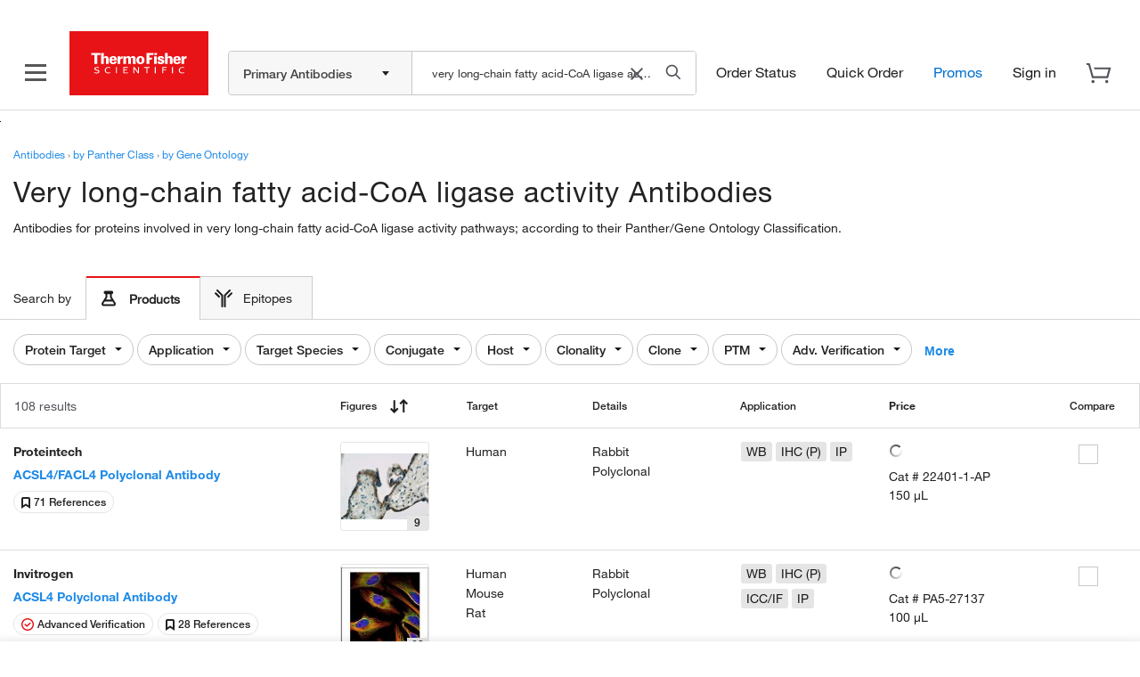

--- FILE ---
content_type: text/javascript;charset=ISO-8859-1
request_url: https://www.thermofisher.com/order/genome-database/assets/js/angular/dist/minified/serp/antibody.serp.dist.min.js?version=Local&time=20240917&build-time=2026-01-12T07:41:37+0000
body_size: 24411
content:
!function(e){var t={};function n(r){if(t[r])return t[r].exports;var a=t[r]={i:r,l:!1,exports:{}};return e[r].call(a.exports,a,a.exports,n),a.l=!0,a.exports}n.m=e,n.c=t,n.d=function(e,t,r){n.o(e,t)||Object.defineProperty(e,t,{enumerable:!0,get:r})},n.r=function(e){"undefined"!=typeof Symbol&&Symbol.toStringTag&&Object.defineProperty(e,Symbol.toStringTag,{value:"Module"}),Object.defineProperty(e,"__esModule",{value:!0})},n.t=function(e,t){if(1&t&&(e=n(e)),8&t)return e;if(4&t&&"object"==typeof e&&e&&e.__esModule)return e;var r=Object.create(null);if(n.r(r),Object.defineProperty(r,"default",{enumerable:!0,value:e}),2&t&&"string"!=typeof e)for(var a in e)n.d(r,a,function(t){return e[t]}.bind(null,a));return r},n.n=function(e){var t=e&&e.__esModule?function(){return e.default}:function(){return e};return n.d(t,"a",t),t},n.o=function(e,t){return Object.prototype.hasOwnProperty.call(e,t)},n.p="/order/genome-database/webapp/assets/js/angular/dist/minified/serp/",n(n.s=54)}([function(e,t,n){"use strict";n.d(t,"a",(function(){return r}));var r="tfSharedServices"},,function(e,t,n){"use strict";n.d(t,"a",(function(){return r}));var r="abSerpModule"},function(e,t,n){"use strict";n.d(t,"a",(function(){return a}));var r=n(0),a="".concat(r.a,"_i18nService");angular.module(r.a).factory(a,(function(){return{getTranslations:function(){if("undefined"!=typeof $m&&void 0!==$m.translations)return $m.translations;return null},isTranslationEnabledProduct:function(e){if("undefined"!=typeof $m&&void 0!==$m.translationEnabledProducts)return $m.translationEnabledProducts.indexOf(e)>=0},getTransformedProperty:function(e,t){if(Array.isArray(t))for(var n=0;n<t.length;n++)e=e.replace("{"+n+"}",t[n]);return e}}}))},function(e,t,n){"use strict";n.d(t,"a",(function(){return r.a}));var r=n(0);angular.module(r.a,[]);n(6),n(5),n(7);var a="".concat(r.a,"_CartService");function i(){return{addToCart:function(e){var t=[],n={};n.sku=e.sku,n.aid=e.aid,n.loc=e.loc,n.qty=e.quantity,n.price=e.price,n.blockSeachEvent=!0,t.push(n),$m.addItemToCart(t)}}}angular.module(r.a).factory(a,i),i.$inject=[];n(3);function o(e){return(o="function"==typeof Symbol&&"symbol"==typeof Symbol.iterator?function(e){return typeof e}:function(e){return e&&"function"==typeof Symbol&&e.constructor===Symbol&&e!==Symbol.prototype?"symbol":typeof e})(e)}function l(e,t,n){return(t=function(e){var t=function(e,t){if("object"!=o(e)||!e)return e;var n=e[Symbol.toPrimitive];if(void 0!==n){var r=n.call(e,t||"default");if("object"!=o(r))return r;throw new TypeError("@@toPrimitive must return a primitive value.")}return("string"===t?String:Number)(e)}(e,"string");return"symbol"==o(t)?t:t+""}(t))in e?Object.defineProperty(e,t,{value:n,enumerable:!0,configurable:!0,writable:!0}):e[t]=n,e}var c="".concat(r.a,"_serpEventsService");function s(e){return l({triggerEventSearchTracking:function(t){(n()||r())&&(t.targetSearch?e.triggerEventTargetSearch({filters:t.filters&&t.filters.length>0?t.filters:"",productType:window.$mangular.productType,page:window.$mangular.pageType}):e.triggerEventFilter({filters:t.filters&&t.filters.length>0?t.filters:"",filterMapping:t.filterMapping&&t.filterMapping.length>0?t.filterMapping:void 0,currentSort:""!=window.$mangular.sortBy?window.$mangular.sortBy+"-"+window.$mangular.sortOrder:void 0,productType:window.$mangular.productType,productSubType:window.$mangular.productSubType,page:window.$mangular.pageType,keyword:window.$mangular.keyword,totalHits:window.$mangular.totalHits}))},triggerEventSerpLoaded:function(t){(n()||r())&&e.triggerEventSerpLoaded({filters:t.filters&&t.filters.length>0?t.filters:"",filterMapping:t.filterMapping&&t.filterMapping.length>0?t.filterMapping:void 0,currentSort:""!=window.$mangular.sortBy?window.$mangular.sortBy+"-"+window.$mangular.sortOrder:void 0,productSubType:window.$mangular.productSubType,productType:window.$mangular.productType,totalHits:window.$mangular.totalHits,tppCount:window.$mangular.tppCount,keyword:window.$mangular.keyword,toggle:t.toggle})},triggerEventSortTracking:function(t){(n()||r())&&e.triggerEventSortTracking({filterMapping:t.filterMapping&&t.filterMapping.length>0?t.filterMapping:void 0,keyword:window.$mangular.keyword,productType:window.$mangular.productType,productSubType:window.$mangular.productSubType,currentSort:window.$mangular.sortBy+"-"+window.$mangular.sortOrder,totalHits:window.$mangular.totalHits})},getFiltersFromMangular:function(){if(void 0!==window.$mangular&&void 0!==window.$mangular.filters&&window.$mangular.filters.length>0)return JSON.parse(window.$mangular.filters);return""},triggerEventProductLink:t},"triggerEventProductLink",t);function t(t){1!==t.which&&2!==t.which||e.triggerEventProductLink({url:window.location.pathname,productType:window.$mangular.productType,productSubType:window.$mangular.productSubType,keyword:window.$mangular.keyword,tppCount:window.$mangular.tppCount,sku:$(this).closest(".result").attr("id"),rowNo:$($(this).closest(".result")).attr("row")})}function n(){return void 0!==window.$mangular&&"SERP"===window.$mangular.pageType}function r(){return void 0!==window.$mangular&&"true"===window.$mangular.familyPage}}angular.module(r.a).factory(c,s),s.$inject=["tfSharedServices_analyticsService"];var u="".concat(r.a,"_filterLocatorService");function d(){var e=this;return e.lastClickedNavigator="",{getSelectedCategories:function(t){e.selectedFilterCategories="";try{angular.forEach(t,(function(t,n){angular.forEach(t.navigators,(function(t){t.checked&&(e.selectedFilterCategories+=e.selectedFilterCategories.length>1&&e.selectedFilterCategories.indexOf(t.navigatorName)<0?"|":"",e.selectedFilterCategories+=e.selectedFilterCategories.indexOf(t.navigatorName)>=0?"":t.navigatorName)}))}))}catch(e){console.error(e.message)}return e.selectedFilterCategories},setLastClickedNavigator:function(t){e.lastClickedNavigator=t},getLastClickedNavigator:function(){return e.lastClickedNavigator},getSelectedFilterMapping:function(t){e.selectedFilterMapping=[];try{angular.forEach(t,(function(t,n){angular.forEach(t.navigators,(function(t){if(t.checked){var n=!1;if(angular.forEach(e.selectedFilterMapping,(function(e){e.name==t.navigatorName&&(e.values.push(t.name),n=!0)})),!n){var r={name:t.navigatorName,values:[t.name]};e.selectedFilterMapping.push(r)}}}))}))}catch(e){console.error(e.message)}return e.selectedFilterMapping}}}function g(e){return(g="function"==typeof Symbol&&"symbol"==typeof Symbol.iterator?function(e){return typeof e}:function(e){return e&&"function"==typeof Symbol&&e.constructor===Symbol&&e!==Symbol.prototype?"symbol":typeof e})(e)}angular.module(r.a).factory(u,d),d.$inject=[];var p="".concat(r.a,"_productPriceService");function m(e,t,n,r){return{fetchProductPrice:function(i,o,l,c){var s,u,d,p=n.defer();s=$m.magellanConfig.cacheControlTimestamp,d=$m.getCookieVal("CK_ISO_CODE");var m=new Date,f=m.getFullYear()+""+(m.getMonth()+1)+m.getDate(),v="true"===$m.magellanConfig.enableBulkQuoteCustomForm?$m.magellanConfig.bulkQuoteCustomFormPricingApiPath:"";u="?version="+$m.buildNumber+"&time="+s+"&build-time="+$m.buildTimestamp+"&country="+d+"&dt="+f,$m.Pricing._isNewPriceApi(l)?("true"===$mangular.pricingWebWorkerEnabled?r.getPrice(!$m.isLoggedIn,{"Cache-Control":"max-age="+$m.magellanConfig.pricingCacheMaxAge,Cookie:document.cookie,Referer:window.location.href},"https://"+$m.magellanConfig.ComergentHost+$m.magellanConfig.newPricingApi+i+v+u,$m.magellanConfig.pricingApiTimeout):e({method:"GET",cache:!$m.isLoggedIn,headers:{"Cache-Control":"max-age="+$m.magellanConfig.pricingCacheMaxAge,Cookie:document.cookie,Referer:window.location.href},url:"https://"+$m.magellanConfig.ComergentHost+$m.magellanConfig.newPricingApi+i+v+u,timeout:$m.magellanConfig.pricingApiTimeout})).then((function(e){var n="true"===$mangular.pricingWebWorkerEnabled?JSON.parse(e.data):e.data;"object"===g(n)?p.resolve(t.getNewPriceResponse(n,l)):p.reject(new a("ERROR",n))}),(function(e){p.reject(new a("ERROR",e))})).catch((function(e){console.log("Something went wrong while trying to fetch the product price data: "+e.message),p.reject(e)})):("true"===$mangular.pricingWebWorkerEnabled?r.getPrice(!$m.isLoggedIn,{"Cache-Control":"max-age="+$m.magellanConfig.pricingCacheMaxAge},"https:"+$m.basepath+"price"+u,$m.magellanConfig.pricingApiTimeout):e({method:"GET",cache:!$m.isLoggedIn,headers:{"Cache-Control":"max-age="+$m.magellanConfig.pricingCacheMaxAge},url:$m.basepath+"price"+u,params:{productType:l,thisSku:i,priceType:o,longTermFetchRequired:c},timeout:$m.magellanConfig.pricingApiTimeout})).then((function(e){var n="true"===$mangular.pricingWebWorkerEnabled?JSON.parse(e.data):e.data;"object"===g(n)?p.resolve(t.getOldPriceResponse(n,l)):p.reject(new a("ERROR",n))}),(function(e){p.reject(new a("ERROR",e))})).catch((function(e){console.log("Something went wrong while trying to fetch the product price data: "+e.message),p.reject(e)}));return p.promise}};function a(e,t){this.code=e,this.message=t}}angular.module(r.a).factory(p,m),m.$inject=["$http","tfSharedServices_priceUtilityOptionsService","$q","tfSharedServices_pricingWebWorkerService"];var f="".concat(r.a,"_priceUtilityOptionsService");angular.module(r.a).factory(f,(function(){var e=this;return e.translations=$m.translations,{getNewPriceResponse:function(e,l){if(e){var c=e;return Object.keys(c.myPriceData).forEach((function(e){var l=c.myPriceData[e].pricingList.pricingDetails[0];l.subMessage=function(e){return"LEARNWHERETOBUY"==e.action.replace(/ /g,"").toUpperCase()?o("This product is only available through your local Thermo Scientific supplier"):null==e.subMessage?"":e.subMessage}(l),l.contactLink=l.actionLink=n(e),l.translatedMessage&&(l.message=i(l.translatedMessage)),l=function(e){e.orderable&&""!=e.price&&"Price not available"!=e.price&&($m.isLoggedIn?""!=e.userPrice&&"Price not available"!=e.userPrice&&parseFloat(e.unFormattedPrice.onlinePrice)>=parseFloat(e.unFormattedPrice.yourPrice)&&(e.webOnlyPrice=e.onlinePrice=e.onlinePriceEndDate=e.webOnlyPriceEndDate="",e.onlinePriceApplicable=!1):parseFloat(e.unFormattedPrice.onlinePrice)>=parseFloat(e.unFormattedPrice.listPrice)&&(e.webOnlyPrice=e.onlinePrice=e.onlinePriceEndDate=e.webOnlyPriceEndDate="",e.onlinePriceApplicable=!1));return e}(l=a(l=function(e){return e.availableQuantity=null==e.availableQuantity?"-1":e.availableQuantity,e.userPrice=null==e.userPrice?"":e.userPrice,e.webOnlyPrice=null==e.webOnlyPrice?"":e.webOnlyPrice,e.webOnlyPriceEndDate=null==e.webOnlyPriceEndDate?"":e.webOnlyPriceEndDate,e.htmlMessageDisp=null==e.htmlMessageDisp?function(e){e.htmlMessageDisp="";var n=null!=e.message?e.message:"";0===n.indexOf("ERR")&&(n=t());""!=n&&(e.htmlMessageDisp='<span class="price-link">',""==e.contactLink?e.htmlMessageDisp+=n:e.htmlMessageDisp+='<a href="'+e.contactLink+'" target="blank" >'+n+"</a>",e.htmlMessageDisp+="</span>",null!=e.subMessage&&""!=e.subMessage&&(e.htmlMessageDisp+=e.htmlMessageDisp+'<br><span class="price-message">'+e.subMessage+"</span>"));return e.htmlMessageDisp}(e):e.htmlMessageDisp,e.htmlPriceString=null==e.htmlPriceString?r(e,e.price,!0,!0):e.htmlPriceString,e.htmlPriceStringWithoutCurrencyCode=null==e.htmlPriceStringWithoutCurrencyCode?r(e,e.price,!1,!0):e.htmlPriceStringWithoutCurrencyCode,e.priceStringWithoutCurrencyCode=null==e.priceStringWithoutCurrencyCode?r(e,e.price,!1,!1):e.priceStringWithoutCurrencyCode,e.userPriceString=null==e.userPriceString?r(e,e.userPrice,!0,!1):e.userPriceString,e.userPriceStringWithoutCurrencyCode=null==e.userPriceStringWithoutCurrencyCode?r(e,e.userPrice,!1,!0):e.userPriceStringWithoutCurrencyCode,e}(l))),c.myPriceData[e].pricingList.pricingDetails[0]=l,c.myPriceData[e].regionalPricingDetail=l})),c}return""},getOldPriceResponse:function(e,t){if(e){var r=e;return Object.keys(r.myPriceData).forEach((function(e){var t=r.myPriceData[e].pricingList.pricingDetails[0];t.contactLink=t.actionLink=n(e),t.message=i(t.message),t=function(e){var t={};$m.isLoggedIn?(t.yourPrice=e.userPrice,t.onlinePrice=e.webOnlyPrice,t.listPrice=e.price):(t.listPrice=e.price,t.onlinePrice=e.webOnlyPrice);return e.unFormattedPrice=t,e}(t=a(t)),r.myPriceData[e].pricingList.pricingDetails[0]=t,r.myPriceData[e].regionalPricingDetail=t})),r}return""}};function t(){return'<a href="//'+$m.magellanConfig.ComergentHost+'/us/en/home/technical-resources/contact-us.html" target="blank" >Contact Us</a>'}function n(e){return"/us/en/home/technical-resources/contact-us."+e+".html?supportType=SL"}function r(e,n,r,a){var i=null!=e.action?e.action.trim():"",o=null!=e.message?e.message:"",l=null!=e.subMessage?e.subMessage.trim():"",c=null!=e.contactLink?e.contactLink.trim():"",s="",u="";switch((i=i.replace(/ /g,"")).toUpperCase()){case"ERROR":return-1!==e.message.indexOf("ERR#1100")?a?s='<span class="price-link">'+t()+"</span>":"Contact Us":"Not Orderable Online";case"CONTACTUS":return a?(s='<span class="price-link"><a href="'+c+'" target="blank" >'+o+"</a></span>",""!=l&&(s=s+'<br><span class="price-message">'+l+"</span>"),s):o;case"REQUESTAQUOTE":return a?'<span class="price-link"><a href="'+c+'" target="blank" >'+o+"</a></span>":o;case"NOPRICE":return a?'<span class="price-link">***</span>':"***";case"LEARNWHERETOBUY":return a?'<span class="price-link"><a href="'+c+'" target="blank" >'+o+"</a></span>":o}return null==n||null==e.pricingCurrencyCode||"0"==n?"See in cart":(r&&(u=a?'<span class="price-currency">'+e.pricingCurrencyCode+"</span> ":e.pricingCurrencyCode+" "),s=a?u+'<span class="price-amount">'+n+"</span>":u+n,"PriceViewNotOrderable".toUpperCase()===i.toUpperCase()&&a&&(s=s+' <span class="price-link">(<a href="'+c+'" target="blank" >'+o+"</a>)</span>",""!=l&&(s=s+'<br><span class="price-message">'+l+"</span>")),s)}function a(e){switch(e.actionName=e.action,e.action.replace(/ /g,"").toUpperCase()){case"ADDTOCART":e.orderable=!0,e.priceCurrency=e.pricingCurrencyCode,e.action=e.message,e.hasActionLink=!1,e.hasContactLink=!1;break;case"CONTACTUS":e.action=e.message,e.price="Price not available",e.orderable=!1,e.hasActionLink=!0,e.hasContactLink=!0;break;case"REQUESTAQUOTE":e.price="Price not available",e.action=o("Contact Us"),e.orderable=!1,e.hasContactLink=!0,e.hasActionLink=!0;break;case"NOPRICE":e.price="Price not available",e.userPrice="Price not available",e.action=e.message,e.orderable=!0,e.hasActionLink=!1,e.hasContactLink=!1;break;case"LEARNWHERETOBUY":e.action=e.message,e.price=e.subMessage,e.learnWhereToBuy=!0,e.orderable=!1,e.hasActionLink=!0,e.hasContactLink=!0;break;case"PRICEVIEWNOTORDERABLE":e.action=e.message,e.orderable=!1,e.hasActionLink=!0,e.hasContactLink=!0,e.priceCurrency=e.pricingCurrencyCode;break;case"ERROR":-1!==e.message.indexOf("ERR#1100")?(e.price="Product not available in your region",e.orderable=!1,e.hasActionLink=!1,e.hasContactLink=!1):-1!==e.message.indexOf("ERR#1200")&&(e.price="Not orderable online",e.orderable=!1,e.hasActionLink=!1,e.hasContactLink=!1);break;default:e.orderable||(e.price="Price not available",e.action=e.message,e.hasActionLink=!0,e.hasContactLink=!0)}return e.onlinePrice=e.webOnlyPrice,e.onlinePriceEndDate=-1!==e.webOnlyPriceEndDate.indexOf("ends")?e.webOnlyPriceEndDate.replace("(ends","").replace(")",""):e.webOnlyPriceEndDate,e}function i(e){return e.replace("&rsaquo;","").replace("&rsaquo","")}function o(t){switch(t){case"This product is only available through your local Thermo Scientific supplier":return e.translations["antibody.serp.local.tfs"];case"Contact Us":return e.translations["antibody.serp.local.contactus"];default:return t}}}));var v=r.a+"_pricingWebWorkerService";function h(e){return{getPrice:function(t,n,r,a){var i=function(){var e='function promisedRequest(obj, resolve, reject){\n            let xhr = new XMLHttpRequest();\n            xhr.open(obj.method || "GET", obj.url, true);\n            if (obj.headers) {\n                Object.keys(obj.headers).forEach(function(key){\n                    xhr.setRequestHeader(key, obj.headers[key]);\n                });\n            }\n            xhr.onreadystatechange = function(){\n                if (xhr.readyState === xhr.DONE) {\n                    resolve(xhr.response);\n                } else if (xhr.status < 200 && xhr.status > 300) {\n                    reject(xhr.statusText);\n                }\n            }\n            xhr.onerror = function() {reject(xhr.statusText)};\n            xhr.send(obj.body);\n        }\n        self.addEventListener("message", function(e){\n            promisedRequest(e.data, function(r){postMessage(r)},function(r){postMessage(r)})\n        })',t=window.URL||window.webkitURL,n=window.Blob,r=window.Worker;return t&&n&&r?new r(t.createObjectURL(new n([e]))):null}(),o=e.defer();return i.onmessage=function(e){o.resolve(e),i.terminate()},i.postMessage({cache:t,headers:n,url:r,timeout:a}),o.promise}}}angular.module(r.a).factory(v,h),h.$inject=["$q"];var y="".concat(r.a,"_sessionStorageService");angular.module(r.a).factory(y,(function(){return{getItem:function(e){return sessionStorage.getItem(e)},setItem:function(e,t){sessionStorage.setItem(e,t)},removeItem:function(e){sessionStorage.removeItem(e)}}}));var b="".concat(r.a,"_previouslyPurchasedService");function w(e){return{fetchPreviouslyPurchasedDate:function(t){return e({method:"POST",headers:{"Content-Type":"application/json"},url:"/order/genome-database/previouslyPurchasedApi",data:{skus:t}}).then((function(e){return e.data}),(function(e){return e}))}}}function S(e,t){return function(e){if(Array.isArray(e))return e}(e)||function(e,t){var n=null==e?null:"undefined"!=typeof Symbol&&e[Symbol.iterator]||e["@@iterator"];if(null!=n){var r,a,i,o,l=[],c=!0,s=!1;try{if(i=(n=n.call(e)).next,0===t){if(Object(n)!==n)return;c=!1}else for(;!(c=(r=i.call(n)).done)&&(l.push(r.value),l.length!==t);c=!0);}catch(e){s=!0,a=e}finally{try{if(!c&&null!=n.return&&(o=n.return(),Object(o)!==o))return}finally{if(s)throw a}}return l}}(e,t)||function(e,t){if(e){if("string"==typeof e)return k(e,t);var n={}.toString.call(e).slice(8,-1);return"Object"===n&&e.constructor&&(n=e.constructor.name),"Map"===n||"Set"===n?Array.from(e):"Arguments"===n||/^(?:Ui|I)nt(?:8|16|32)(?:Clamped)?Array$/.test(n)?k(e,t):void 0}}(e,t)||function(){throw new TypeError("Invalid attempt to destructure non-iterable instance.\nIn order to be iterable, non-array objects must have a [Symbol.iterator]() method.")}()}function k(e,t){(null==t||t>e.length)&&(t=e.length);for(var n=0,r=Array(t);n<t;n++)r[n]=e[n];return r}angular.module(r.a).factory(b,w),w.$inject=["$http"];var C="".concat(r.a,"_sortService");angular.module(r.a).factory(C,(function(){return{sortProductsByPrice:function(t){if($m.Pricing&&$m.Pricing._priceData&&Object.keys($m.Pricing._priceData).length>0){var n=function(t){var n=arguments.length>1&&void 0!==arguments[1]?arguments[1]:"ascending";function r(e){return e?Number(e.replace(/,/g,"")):0}var a=Object.entries(t).map((function(e,t){var n,a,i=S(e,2),o=i[0],l=i[1],c=null==l||null===(n=l.unFormattedPrice)||void 0===n?void 0:n.finalPrice,s=null==l||null===(a=l.unFormattedPrice)||void 0===a?void 0:a.finalPrice,u=!(!s||isNaN(Number(s)));return[o,l,c?r(c):0,(null==l?void 0:l.pricingAccess)||(null==l?void 0:l.pricingAccessStatus)||"",u,t]}));return a.sort((function(t,r){if(t[4]&&!r[4])return-1;if(!t[4]&&r[4])return 1;var a=e(t[3]),i=e(r[3]);if(a&&!i)return-1;if(!a&&i)return 1;if(t[4]&&r[4]){var o="ascending"===n?t[2]-r[2]:r[2]-t[2];if(0!==o)return o}return t[5]-r[5]})),{sortedMap:Object.fromEntries(a.map((function(e){var t=S(e,2);return[t[0],t[1]]}))),sortedOrder:a.map((function(e){return S(e,1)[0]}))}}($m.Pricing._priceData,t),r=n.sortedMap,a=n.sortedOrder,i=document.querySelector(".rows-ctnr"),o=Array.from(i.querySelectorAll("app-result-row")),l={};return o.forEach((function(e){var t=e.querySelector("span.sku");if(t){var n=t.innerHTML.replace(/-/g,"");l[n]=e}})),Object.keys(l).length===a.length&&o.forEach((function(e){return e.remove()})),a.forEach((function(e,t){var n=e.replace(/-/g,"");l[n]&&i.appendChild(l[n])})),r}}};function e(e){return"Orderable"===e}}))},function(e,t,n){"use strict";n.d(t,"a",(function(){return a}));var r=n(0),a="".concat(r.a,"_authService");angular.module(r.a).factory(a,(function(){return{isLoggedIn:function(){return $m.isLoggedIn},getUserKey:function(){return $m.userKey},getUserLanguage:function(){return $m&&$m.isoLanguage&&"NONE"!==$m.isoLanguage?$m.isoLanguage:"en"}}}))},function(e,t,n){"use strict";n.d(t,"a",(function(){return s}));var r=n(0),a={antibody:"ANTIBODY",antibody_primary:"ANTIBODY_PRIMARY",antibody_secondary:"ANTIBODY_SECONDARY",antibody_control:"ANTIBODY_CONTROL",antibody_protein:"ANTIBODY_PROTEIN",immunoassay:"IMMUNO",elisa:"ELISA"},i={antibody:"Antibody",antibody_primary:"Primary",antibody_secondary:"Secondary",antibody_control:"Control",antibody_protein:"Protein",immunoassay:"Elisa",elisa:"Elisa"},o={SERP:"filter-result",CQ:"filter-guided","":""},l={antibody:"ANTIBODY",immunoassay:"ELISA"},c={filter:{trigger:"magellan-filter-action",omniEvent:"magellan-search-event"},serpLoaded:{trigger:"magellan-serp-action",omniEvent:"magellan-serp-loaded"},clickSort:{trigger:"magellan-sort-action",omniEvent:"magellan-sort-action"},loadTpp:{trigger:"magellan-load-tpp-action",omniEvent:"magellan-load-third-party-products"},pdpLoaded:{trigger:"magellan-pdp-action",omniEvent:"magellan-pdp-loaded"},pdpPublishedFiguresLoaded:{trigger:"magellan-pdp-published-figures-loaded",omniEvent:"pdp-published-figures-loaded"},pdpPublishedFiguresLink:{trigger:"magellan-pdp-published-figures-link",omniEvent:"pdp-published-figures-link"},pdpReferencesLinkClick:{trigger:"magellan-pdp-references-link-click",omniEvent:"pdp-references-link-click"},productLink:{trigger:"magellan-product-action",omniEvent:"magellan-product-link-event",firstClick:!0},gsfSearch:{trigger:"magellan-gsf-action",omniEvent:"magellan-search-event"},targetSearch:{trigger:"magellan-target-search-action",omniEvent:"magellan-search-event"},clickReferenceLink:{trigger:"magellan-referencedrawer-open",omniEvent:"magellan-referencedrawer-open"},clickImageDrawer:{trigger:"magellan-imagedrawer-open",omniEvent:"magellan-imagedrawer-open"},clickAdvancedVerification:{trigger:"magellan-advancedverification-open",omniEvent:"magellan-advancedverification-open"},clickReferenceGalleryNavigationButtons:{trigger:"magellan-referencegallery-arrow",omniEvent:"magellan-referencegallery-arrow"},clickImageGalleryNavigationButtons:{trigger:"magellan-imagegallery-arrow",omniEvent:"magellan-imagegallery-arrow"},clickGalleryPills:{trigger:"magellan-imagegallery-tab",omniEvent:"magellan-imagegallery-tab"},clickReferenceGalleryPills:{trigger:"magellan-referencegallery-tab",omniEvent:"magellan-referencegallery-tab"},productAddedToSharedList:{trigger:"click-on-shared-list",omniEvent:"product-added-to-shared-list"},clickCreateSharedListButton:{trigger:"create-sharedlist-action",omniEvent:"create-shared-list-button-clicked"},clickCreateSharedListFromDropDown:{trigger:"update-sharedlist-action",omniEvent:"update-shared-list-clicked"},clickCreateSavetoListButtonAnonymous:{trigger:"saveToList-anonymous-user-action",omniEvent:"anonymous-user-saveToList-clicked"},clickOnBenchSciReference:{trigger:"click-on-bench-sci-reference",omniEvent:"benchsci-reference-click"},clickOnBenchSciReferenceImage:{trigger:"click-on-bench-sci-reference-image",omniEvent:"benchsci-reference-image-click"},addToCart:{trigger:"click-on-addToCart",omniEvent:"addToCart"}};window.THERMO_FISHER=window.THERMO_FISHER||{},window.THERMO_FISHER.tracking=c;var s="".concat(r.a,"_analyticsService");function u(e){return function(){if("undefined"==typeof $m)return void e.error("$m is undefined");void 0===$m.event&&e.error("$m.event is undefined");$(document).on(c.filter.trigger,(function(e,n){return t(n)})),$(document).on(c.productLink.trigger,(function(e,t){return n(t)})),$(document).on(c.gsfSearch.trigger,(function(e,t){return r(t)})),$(document).on(c.serpLoaded.trigger,(function(e,t){return u(t)})),$(document).on(c.clickSort.trigger,(function(e,t){return s(t)})),$(document).on(c.loadTpp.trigger,(function(e,t){return d(t)})),$(document).on(c.pdpLoaded.trigger,(function(e,t){return g(t)})),$(document).on(c.pdpPublishedFiguresLoaded.trigger,(function(e,t){return f(t)})),$(document).on(c.pdpPublishedFiguresLink.trigger,(function(e,t){return p()})),$(document).on(c.pdpReferencesLinkClick.trigger,(function(e,t){return m()})),$(document).on(c.targetSearch.trigger,(function(e,t){return v(t)})),$(document).on(c.clickReferenceLink.trigger,(function(e,t){return h(t)})),$(document).on(c.clickAdvancedVerification.trigger,(function(e,t){return y(t)})),$(document).on(c.clickReferenceGalleryNavigationButtons.trigger,(function(e,t){return w(t)})),$(document).on(c.clickImageGalleryNavigationButtons.trigger,(function(e,t){return b(t)})),$(document).on(c.clickGalleryPills.trigger,(function(e,t){return S(t)})),$(document).on(c.clickReferenceGalleryPills.trigger,(function(e,t){return k(t)})),$(document).on(c.clickCreateSharedListButton.trigger,(function(e,t){return C(t)})),$(document).on(c.clickCreateSharedListFromDropDown.trigger,(function(e,t){return E(t)})),$(document).on(c.clickCreateSavetoListButtonAnonymous.trigger,(function(e,t){return T(t)})),$(document).on(c.clickOnBenchSciReference.trigger,(function(e,t){return M(t)})),$(document).on(c.clickOnBenchSciReferenceImage.trigger,(function(e,t){return D(t)})),$(document).on(c.addToCart.trigger,(function(e,t){return L(t)})),$(document).on(c.productAddedToSharedList.trigger,(function(e,t){return P(t)}))}(),{triggerEventFilter:t,triggerEventProductLink:n,triggerEventGsfSearch:r,triggerEventSerpLoaded:u,triggerEventSortTracking:s,triggerLoadThirdPartyProducts:d,triggerEventPdpLoaded:g,triggerEventPdpPublishedFiguresLoaded:f,triggerEventPdpPublishedFiguresLink:p,triggerEventPdpReferencesLinkClick:m,triggerEventTargetSearch:v,triggerEventClickOnReferenceLink:h,triggerEventClickOnImageDrawer:function(e){$m.event.trigger(c.clickImageDrawer.omniEvent,e)},triggerEventClickOnAdvancedVerification:y,triggerEventClickOnImageGalleryNavigationButtons:b,triggerEventClickOnReferenceGalleryNavigationButtons:w,triggerEventClickOnGalleryPills:S,triggerEventClickOnReferenceGalleryPills:k,triggerEventClickOnSharedListCreateButton:C,triggerEventClickOnSharedListFromDrowpDown:E,triggerEventClickOnSaveToListButtonAnonymous:T,triggerEventOnProductAddedToSharedList:P,triggerEventClickOnBenchSciReference:M,triggerEventClickOnBenchSciReferenceImage:D,triggerEventAddToCart:L,triggerEventComparePageLoaded:function(e){window.digitalData&&window.digitalData.setPageType(e.pageType)},triggerEventForGSHFiltersSelection:function(e){document.dispatchEvent(new CustomEvent("customLinkClicks",{detail:{CustomLink:{linkName:"searchheaderfilter | "+i[e.productSubType]+" | ".concat(e.navigatorName," | ").concat(e.name," | ").concat(e.checked?"checked":"unchecked")}}}))}};function t(t){try{R(t),O(t)}catch(t){return void e.error(t)}$m.event.trigger(c.filter.omniEvent,{loadEvent:!1,productType:a[t.productType],productSubType:a[t.productSubType],currentSort:t.currentSort,filters:t.filters,filterMapping:t.filterMapping,keyword:t.keyword,page:o[t.page],totalResults:t.totalHits})}function n(t){try{R(t),A(t)}catch(t){return void e.error(t)}$m.event.trigger(c.productLink.omniEvent,{sku:t.sku,productType:a[t.productType],productSubType:a[t.productSubType],url:t.url,firstClick:c.productLink.firstClick,keyword:t.keyword,rowNo:t.rowNo}),c.productLink.firstClick=!1}function r(t){try{R(t),O(t)}catch(t){return void e.error(t)}$m.event.trigger(c.gsfSearch.omniEvent,{loadEvent:!0,productType:a[t.productType],filters:t.filters,page:o[t.page]})}function s(t){try{R(t),I(t)}catch(t){return void e.error(t)}$m.event.trigger(c.clickSort.omniEvent,{productType:a[t.productType],productSubType:a[t.productSubType],filterMapping:t.filterMapping,keyword:t.keyword,currentSort:t.currentSort,totalResults:t.totalHits})}function u(t){try{R(t),I(t)}catch(t){return void e.error(t)}$m.event.trigger(c.serpLoaded.omniEvent,{productType:a[t.productType],productSubType:a[t.productSubType],filters:t.filters,filterMapping:t.filterMapping,currentSort:t.currentSort,tppCount:t.tppCount,keyword:t.keyword,noOfResults:t.totalHits,toggle:t.toggle})}function d(t){try{R(t),I(t)}catch(t){return void e.error(t)}t=function(e){void 0===e.species&&(e.species="ALL");return e}(t),$m.event.trigger(c.loadTpp.omniEvent,{productType:a[t.productType],productSubType:a[t.productSubType],filters:t.filters,keyword:t.keyword,noOfResults:t.totalHits,species:t.species})}function g(t){try{A(t),function(e){if(N(e,"quantity"))throw new Error("INVALID_QUANTITY")}(t)}catch(t){return void e.error(t)}$m.event.trigger(c.pdpLoaded.omniEvent,{productType:l[t.productType],sku:t.sku,quantity:t.quantity,price:t.price,benchSciPresent:!!t.benchSciPresent&&t.benchSciPresent,id:t.id,name:t.name,uom:t.uom,lineName:t.lineName,productSubType:t.productSubType})}function p(){$m.event.trigger(c.pdpPublishedFiguresLink.omniEvent)}function m(){$m.event.trigger(c.pdpReferencesLinkClick.omniEvent)}function f(e){$m.event.trigger(c.pdpPublishedFiguresLoaded.omniEvent,e)}function v(t){try{R(t),O(t)}catch(t){return void e.error(t)}$m.event.trigger(c.targetSearch.omniEvent,{loadEvent:!0,productType:a[t.productType],filters:t.filters,page:t.page})}function h(e){$m.event.trigger(c.clickReferenceLink.omniEvent,e)}function y(e){$m.event.trigger(c.clickAdvancedVerification.omniEvent,e)}function b(e){$m.event.trigger(c.clickImageGalleryNavigationButtons.omniEvent,e)}function w(e){$m.event.trigger(c.clickReferenceGalleryNavigationButtons.omniEvent,e)}function S(e){$m.event.trigger(c.clickGalleryPills.omniEvent,e)}function k(e){$m.event.trigger(c.clickReferenceGalleryPills.omniEvent,e)}function C(e){$m.event.trigger(c.clickCreateSharedListButton.omniEvent,e)}function E(e){$m.event.trigger(c.clickCreateSharedListFromDropDown.omniEvent,e)}function P(e){$m.event.trigger(c.productAddedToSharedList.omniEvent,e)}function T(e){$m.event.trigger(c.clickCreateSavetoListButtonAnonymous.omniEvent,e)}function M(e){$m.event.trigger(c.clickOnBenchSciReference.omniEvent,e)}function D(e){$m.event.trigger(c.clickOnBenchSciReferenceImage.omniEvent,e)}function L(e){$m.event.trigger(c.addToCart.omniEvent,e)}function R(e){if(N(e,"productType")||N(a,e.productType))throw new Error("INVALID_PRODUCT_TYPE")}function I(e){if(N(e,"productSubType")||N(a,e.productSubType))throw new Error("INVALID_PRODUCT_SUBTYPE")}function O(e){if(null==e.page)throw new Error("INVALID_PAGE_TYPE")}function A(e){if(N(e,"sku"))throw new Error("INVALID_SKU")}function N(e,t){return void 0===e[t]||null===e[t]||!1===e[t]||""===e[t]}}angular.module(r.a).factory(s,u),u.$inject=["$log"]},function(e,t,n){"use strict";n.d(t,"a",(function(){return i}));var r=n(0);function a(e){return(a="function"==typeof Symbol&&"symbol"==typeof Symbol.iterator?function(e){return typeof e}:function(e){return e&&"function"==typeof Symbol&&e.constructor===Symbol&&e!==Symbol.prototype?"symbol":typeof e})(e)}var i="".concat(r.a,"_cacheControlledAssetService");function o(e,t){var n=e.defer();return{getVersionNumber:function(){return t({method:"GET",cache:true,headers:{"Cache-Control":"max-age="+$m.magellanConfig["pricingCacheMaxAge"]},url:$m.basepath+"cacheControlled?"+$m.magellanConfig["cacheControlTimestamp"]}).then((function(e){"object"===a(e.data)?n.resolve(e.data):n.resolve("Invalid Response")}),(function(e){n.reject(e)})),n.promise}}}angular.module(r.a).factory(i,o),o.$inject=["$q","$http"]},function(e,t,n){n(9);angular.module("ui.bootstrap.module.position",["ui.bootstrap.position"]),e.exports="ui.bootstrap.module.position"},function(e,t){angular.module("ui.bootstrap.position",[]).factory("$uibPosition",["$document","$window",function(e,t){var n,r,a={normal:/(auto|scroll)/,hidden:/(auto|scroll|hidden)/},i={auto:/\s?auto?\s?/i,primary:/^(top|bottom|left|right)$/,secondary:/^(top|bottom|left|right|center)$/,vertical:/^(top|bottom)$/},o=/(HTML|BODY)/;return{getRawNode:function(e){return e.nodeName?e:e[0]||e},parseStyle:function(e){return e=parseFloat(e),isFinite(e)?e:0},offsetParent:function(n){var r,a=(n=this.getRawNode(n)).offsetParent||e[0].documentElement;for(;a&&a!==e[0].documentElement&&(r=a,"static"===(t.getComputedStyle(r).position||"static"));)a=a.offsetParent;return a||e[0].documentElement},scrollbarWidth:function(a){if(a){if(angular.isUndefined(r)){var i=e.find("body");i.addClass("uib-position-body-scrollbar-measure"),r=t.innerWidth-i[0].clientWidth,r=isFinite(r)?r:0,i.removeClass("uib-position-body-scrollbar-measure")}return r}if(angular.isUndefined(n)){var o=angular.element('<div class="uib-position-scrollbar-measure"></div>');e.find("body").append(o),n=o[0].offsetWidth-o[0].clientWidth,n=isFinite(n)?n:0,o.remove()}return n},scrollbarPadding:function(e){e=this.getRawNode(e);var n=t.getComputedStyle(e),r=this.parseStyle(n.paddingRight),a=this.parseStyle(n.paddingBottom),i=this.scrollParent(e,!1,!0),l=this.scrollbarWidth(o.test(i.tagName));return{scrollbarWidth:l,widthOverflow:i.scrollWidth>i.clientWidth,right:r+l,originalRight:r,heightOverflow:i.scrollHeight>i.clientHeight,bottom:a+l,originalBottom:a}},isScrollable:function(e,n){e=this.getRawNode(e);var r=n?a.hidden:a.normal,i=t.getComputedStyle(e);return r.test(i.overflow+i.overflowY+i.overflowX)},scrollParent:function(n,r,i){n=this.getRawNode(n);var o=r?a.hidden:a.normal,l=e[0].documentElement,c=t.getComputedStyle(n);if(i&&o.test(c.overflow+c.overflowY+c.overflowX))return n;var s="absolute"===c.position,u=n.parentElement||l;if(u===l||"fixed"===c.position)return l;for(;u.parentElement&&u!==l;){var d=t.getComputedStyle(u);if(s&&"static"!==d.position&&(s=!1),!s&&o.test(d.overflow+d.overflowY+d.overflowX))break;u=u.parentElement}return u},position:function(n,r){n=this.getRawNode(n);var a=this.offset(n);if(r){var i=t.getComputedStyle(n);a.top-=this.parseStyle(i.marginTop),a.left-=this.parseStyle(i.marginLeft)}var o=this.offsetParent(n),l={top:0,left:0};return o!==e[0].documentElement&&((l=this.offset(o)).top+=o.clientTop-o.scrollTop,l.left+=o.clientLeft-o.scrollLeft),{width:Math.round(angular.isNumber(a.width)?a.width:n.offsetWidth),height:Math.round(angular.isNumber(a.height)?a.height:n.offsetHeight),top:Math.round(a.top-l.top),left:Math.round(a.left-l.left)}},offset:function(n){var r=(n=this.getRawNode(n)).getBoundingClientRect();return{width:Math.round(angular.isNumber(r.width)?r.width:n.offsetWidth),height:Math.round(angular.isNumber(r.height)?r.height:n.offsetHeight),top:Math.round(r.top+(t.pageYOffset||e[0].documentElement.scrollTop)),left:Math.round(r.left+(t.pageXOffset||e[0].documentElement.scrollLeft))}},viewportOffset:function(n,r,a){a=!1!==a;var i=(n=this.getRawNode(n)).getBoundingClientRect(),o={top:0,left:0,bottom:0,right:0},l=r?e[0].documentElement:this.scrollParent(n),c=l.getBoundingClientRect();if(o.top=c.top+l.clientTop,o.left=c.left+l.clientLeft,l===e[0].documentElement&&(o.top+=t.pageYOffset,o.left+=t.pageXOffset),o.bottom=o.top+l.clientHeight,o.right=o.left+l.clientWidth,a){var s=t.getComputedStyle(l);o.top+=this.parseStyle(s.paddingTop),o.bottom-=this.parseStyle(s.paddingBottom),o.left+=this.parseStyle(s.paddingLeft),o.right-=this.parseStyle(s.paddingRight)}return{top:Math.round(i.top-o.top),bottom:Math.round(o.bottom-i.bottom),left:Math.round(i.left-o.left),right:Math.round(o.right-i.right)}},parsePlacement:function(e){var t=i.auto.test(e);return t&&(e=e.replace(i.auto,"")),(e=e.split("-"))[0]=e[0]||"top",i.primary.test(e[0])||(e[0]="top"),e[1]=e[1]||"center",i.secondary.test(e[1])||(e[1]="center"),e[2]=!!t,e},positionElements:function(e,n,r,a){e=this.getRawNode(e),n=this.getRawNode(n);var o=angular.isDefined(n.offsetWidth)?n.offsetWidth:n.prop("offsetWidth"),l=angular.isDefined(n.offsetHeight)?n.offsetHeight:n.prop("offsetHeight");r=this.parsePlacement(r);var c=a?this.offset(e):this.position(e),s={top:0,left:0,placement:""};if(r[2]){var u=this.viewportOffset(e,a),d=t.getComputedStyle(n),g={width:o+Math.round(Math.abs(this.parseStyle(d.marginLeft)+this.parseStyle(d.marginRight))),height:l+Math.round(Math.abs(this.parseStyle(d.marginTop)+this.parseStyle(d.marginBottom)))};if(r[0]="top"===r[0]&&g.height>u.top&&g.height<=u.bottom?"bottom":"bottom"===r[0]&&g.height>u.bottom&&g.height<=u.top?"top":"left"===r[0]&&g.width>u.left&&g.width<=u.right?"right":"right"===r[0]&&g.width>u.right&&g.width<=u.left?"left":r[0],r[1]="top"===r[1]&&g.height-c.height>u.bottom&&g.height-c.height<=u.top?"bottom":"bottom"===r[1]&&g.height-c.height>u.top&&g.height-c.height<=u.bottom?"top":"left"===r[1]&&g.width-c.width>u.right&&g.width-c.width<=u.left?"right":"right"===r[1]&&g.width-c.width>u.left&&g.width-c.width<=u.right?"left":r[1],"center"===r[1])if(i.vertical.test(r[0])){var p=c.width/2-o/2;u.left+p<0&&g.width-c.width<=u.right?r[1]="left":u.right+p<0&&g.width-c.width<=u.left&&(r[1]="right")}else{var m=c.height/2-g.height/2;u.top+m<0&&g.height-c.height<=u.bottom?r[1]="top":u.bottom+m<0&&g.height-c.height<=u.top&&(r[1]="bottom")}}switch(r[0]){case"top":s.top=c.top-l;break;case"bottom":s.top=c.top+c.height;break;case"left":s.left=c.left-o;break;case"right":s.left=c.left+c.width}switch(r[1]){case"top":s.top=c.top;break;case"bottom":s.top=c.top+c.height-l;break;case"left":s.left=c.left;break;case"right":s.left=c.left+c.width-o;break;case"center":i.vertical.test(r[0])?s.left=c.left+c.width/2-o/2:s.top=c.top+c.height/2-l/2}return s.top=Math.round(s.top),s.left=Math.round(s.left),s.placement="center"===r[1]?r[0]:r[0]+"-"+r[1],s},adjustTop:function(e,t,n,r){if(-1!==e.indexOf("top")&&n!==r)return{top:t.top-r+"px"}},positionArrow:function(e,n){var r=(e=this.getRawNode(e)).querySelector(".tooltip-inner, .popover-inner");if(r){var a=angular.element(r).hasClass("tooltip-inner"),o=a?e.querySelector(".tooltip-arrow"):e.querySelector(".arrow");if(o){var l={top:"",bottom:"",left:"",right:""};if("center"!==(n=this.parsePlacement(n))[1]){var c="border-"+n[0]+"-width",s=t.getComputedStyle(o)[c],u="border-";i.vertical.test(n[0])?u+=n[0]+"-"+n[1]:u+=n[1]+"-"+n[0],u+="-radius";var d=t.getComputedStyle(a?r:e)[u];switch(n[0]){case"top":l.bottom=a?"0":"-"+s;break;case"bottom":l.top=a?"0":"-"+s;break;case"left":l.right=a?"0":"-"+s;break;case"right":l.left=a?"0":"-"+s}l[n[1]]=d,angular.element(o).css(l)}else angular.element(o).css(l)}}}}}])},function(e,t,n){n(11);angular.module("ui.bootstrap.module.stackedMap",["ui.bootstrap.stackedMap"]),e.exports="ui.bootstrap.module.stackedMap"},function(e,t){angular.module("ui.bootstrap.stackedMap",[]).factory("$$stackedMap",(function(){return{createNew:function(){var e=[];return{add:function(t,n){e.push({key:t,value:n})},get:function(t){for(var n=0;n<e.length;n++)if(t===e[n].key)return e[n]},keys:function(){for(var t=[],n=0;n<e.length;n++)t.push(e[n].key);return t},top:function(){return e[e.length-1]},remove:function(t){for(var n=-1,r=0;r<e.length;r++)if(t===e[r].key){n=r;break}return e.splice(n,1)[0]},removeTop:function(){return e.pop()},length:function(){return e.length}}}}}))},function(e,t,n){"use strict";n.d(t,"a",(function(){return a}));var r=n(2),a=r.a+"_epitopeModalService";function i(e,t,n){var r=[],a=!1;return{openEpitopeModal:function(){var t=e.open({animation:!0,backdrop:"static",component:"epitope-modal",windowClass:"epitope-full-screen-window modal-epitope"});t.result.catch(angular.noop),t.opened.then((function(){document.documentElement.style.overflowY="hidden"})),t.closed.then((function(){document.documentElement.style.overflowY="scroll",document.documentElement.style.removeProperty("overflow-y")}))},getProteinTargetListPromise:function(){return i()},setProteinTargets:function(e){r=e},getProteinTargets:function(){return r},isTargetSelected:function(e){r.forEach((function(t){t.name==e&&(t.checked=!0)}))},getPromiseForProteinTargets:i,getModalStatus:function(){return a},setModalStatus:function(e){a=e}};function i(){return new Promise((function(e,a){var i={};i.keyword=n.getValue("keyword"),i.pantherClass=n.getValue("pantherClass"),i.searchParam="Protein Target",t.getResponseBySearchParam(i).then((function(t){return r=[],null!=t.filters&&t.filters.forEach((function(e){var t={};t.name=e.name,t.checked=!1,r.push(t)})),e(r)})).catch((function(e){console.log("Error in Epitope Modal Service :- "+e),a(e)}))}))}}angular.module(r.a).factory(a,i),i.$inject=["$uibModal","tfDataServices_searchManagerService","tfDataServices_mangularService"]},,,,,,,,,,,,,,,,,,,,,,,,,function(e,t){e.exports=' <div class="tf-save-to-list-modal-window-ctnr"> <div class="save-to-list-modal-body"> <div class="title-wrapper"> <h1 class="title">3D View</h1> <div ng-click="$ctrl.close()" class="modal-close-ctnr"> <svg viewBox="0 0 10 10"> <line x1="1" y1="1" x2="9" y2="9"/> <line x1="1" y1="9" x2="9" y2="1"/> </svg> </div> </div> <p class="sub-header">Use the slider to select your sequence range and view related products.</p> <div id="magellan-range-bar"> <div class="antigen-filter" ng-if="$ctrl.rangeCeil != null && $ctrl.rangeMin != null && $ctrl.rangeMax != null"> <range-bar value-min="1" value-max="$ctrl.rangeCeil" min="$ctrl.rangeMin" max="$ctrl.rangeMax"></range-bar> </div> </div> <div> <tf3d-viewer-component uniprot-id="$ctrl.uniprotId" slider-type="$ctrl.sliderType" range-min="$ctrl.rangeMin" range-max="$ctrl.rangeMax" range-ceil="$ctrl.rangeCeil"> </tf3d-viewer-component> </div> <div id="epitope-modal-popup"> <button class="btn close-btn" ng-click="$ctrl.close();">Close</button> <button class="btn view-btn" ng-click="$ctrl.viewProducts();">View Products</button> </div> </div> </div> '},function(e,t){e.exports=' <div class="tf-save-to-list-modal-window-ctnr"> <div class="save-to-list-modal-body"> <div class="title-wrapper"> <h1 class="title">3D View</h1> <div ng-click="$ctrl.close()" class="modal-close-ctnr"> <svg viewBox="0 0 10 10"> <line x1="1" y1="1" x2="9" y2="9"/> <line x1="1" y1="9" x2="9" y2="1"/> </svg> </div> </div> <div class="img-wrapper"> <img class="hidden-on-mobile" name="anti-epitope-3d-img"/> <img class="hidden-on-desktop-tablet" name="anti-epitope-3d-img" image-size="320" ext="jpeg"/> </div> <div> <tf3d-viewer-component uniprot-id="$ctrl.uniProtId" slider-type="$ctrl.sliderType" antigen-range="$ctrl.resolve.antigenRange" antigen-length="$ctrl.resolve.antigenLength"> </tf3d-viewer-component> </div> <div class="product-details"> <p class="brand-name">{{$ctrl.brand}}</p> <a class="product-name" href="{{$ctrl.productURL}}">{{$ctrl.webName}}</a> <p class="product-description" ng-bind-html="$ctrl.immunogen"></p> <p class="product-species"> <span>Antigen Species: </span> <span>{{$ctrl.antigenSpecies}}</span> </p> <p class="unit-pro"> <span>Uniprot: </span> <span>{{$ctrl.resolve.uniprotId}}</span> </p> <p class="sku"> <span>Cat #: </span> <span>{{$ctrl.productID}}</span> </p> <p class="produt-size" ng-if="$ctrl.multiPackages === \'false\' || ($ctrl.multiPackages === \'true\' && $ctrl.hasEntitlementError)"> {{$ctrl.productSize}} </p> <p class="produt-multi-size" ng-if="$ctrl.multiPackages === \'true\' && !$ctrl.hasEntitlementError"> <select ng-model="$ctrl.selectedPack" ng-options="pack as pack.size for pack in $ctrl.multiPackData.packDetails" ng-change="$ctrl.onPackChange($ctrl.selectedPack)"> </select> </p> <div class="price-wrapper"> <div class="loader-overlay" ng-if="$ctrl.isLoader"> <img class="loader-gif" src="/order/genome-database/assets/img/loader-dark.gif" alt="Loading..."/> </div> <div ng-if="!$ctrl.isLoader"> <div ng-if="$ctrl.pricingDetails.orderable || $ctrl.pricingDetails.actionName === \'Price View Not Orderable\'"> <div class="price-container"> <div class="price-text" ng-if="$ctrl.getCurrencyCode() && $ctrl.getFinalPrice()"> {{$ctrl.translations[\'antibody.searchresults.sop.price\']}} <span>({{ $ctrl.getCurrencyCode() }})</span> </div> <div class="price-value">{{ $ctrl.getFinalPrice() }}</div> <div ng-repeat="(key, value) in $ctrl.pricingDetails.displayNameMap"> <div ng-class="{\'online-exclusive-lbl\': key === \'ONLINEEXCLUSIVE\'}" class="special-text">{{ value }}</div> </div> <div class="end-text" ng-if="$ctrl.pricingDetails.hasOwnProperty(\'specialOfferEndDate\')"> <strong>{{$ctrl.translations[\'antibody.searchresults.sop.ends\']}}:</strong> {{ $ctrl.pricingDetails.specialOfferEndDate }} </div> <div class="strike-text" ng-if="$ctrl.pricingDetails.strikeThrough"> {{ $ctrl.pricingDetails.secondBestPrice }} </div> <div class="save-text" ng-if="$ctrl.pricingDetails.formattedPrice.hasOwnProperty(\'absoluteSavings\')"> {{$ctrl.translations[\'antibody.searchresults.sop.save\']}} {{$ctrl.pricingDetails.formattedPrice.absoluteSavings}} <span ng-if="$ctrl.pricingDetails.hasOwnProperty(\'percentageSavings\')">({{$ctrl.pricingDetails.percentageSavings}}%)</span> </div> </div> </div> <div ng-if="$ctrl.pricingDetails.message === \'Contact Us\'"> <a href="{{$ctrl.pricingDetails.contactLink}}" target="_blank" class="contact-link" rel="noreferrer"> {{$ctrl.pricingDetails.action}} </a> </div> <div class="no-price-text" ng-if="$ctrl.pricingDetails.actionName === \'No Price\'"> {{$ctrl.translations[\'antibody.searchresults.row.price.not.available\']}} </div> <div ng-if="$ctrl.pricingDetails.message === \'Learn where to buy\'"> <a href="{{$ctrl.pricingDetails.contactLink}}" target="_blank" class="contact-link" rel="noreferrer"> {{$ctrl.pricingDetails.action}} </a> </div> <div class="no-price-text" ng-if="$ctrl.pricingDetails.action === \'ERROR\'"> {{$ctrl.translations[\'antibody.searchresults.row.not.orderable.online\']}} </div> </div> </div> </div> <div id="epitope-modal-popup"> <button class="btn close-btn" ng-click="$ctrl.close();">Close</button> <button class="btn view-btn" ng-if="$ctrl.pricingDetails.orderable" ng-click="$ctrl.addToCartEpitope();"> {{$ctrl.pricingDetails.action}} </button> <a href="{{$ctrl.pricingDetails.contactLink}}" class="btn view-btn" ng-if="$ctrl.pricingDetails.actionName === \'Price View Not Orderable\'"> {{$ctrl.pricingDetails.action}} </a> </div> </div> </div>'},function(e,t){e.exports='<script src="/order/genome-database/assets/js/3Dmol.js" defer="defer"><\/script> <div class="epitope-wrapper"> <div id="viewer" ng-if="!$ctrl.isLoading && !$ctrl.apiError"> <div id="zoom-buttons"> <img class="zoom-in" src="/order/genome-database/assets/img/zoom-in.svg" ng-click="$ctrl.zoomIn()"> <img class="zoom-out" src="/order/genome-database/assets/img/zoom-out.svg" ng-click="$ctrl.zoomOut()"> <img class="zoom-reset" src="/order/genome-database/assets/img/zoom-reset.svg" ng-click="$ctrl.resetZoom()"> </div> </div> <div class="notification-wrapper" ng-if="$ctrl.apiError"> <div class="notification"> <img class="warning-icon" src="/order/genome-database/assets/img/warning-icon.svg"> <div class="message-text"> <span>Error:</span> {{$ctrl.apiErrorMsg}} </div> <div ng-click="$ctrl.close()" class="modal-close-ctnr"> <svg viewBox="0 0 10 10"> <line x1="1" y1="1" x2="9" y2="9"/> <line x1="1" y1="9" x2="9" y2="1"/> </svg> </div> </div> </div> <div class="loader-overlay" ng-if="$ctrl.isLoading"> <img class="loader-gif" src="/order/genome-database/assets/img/loader-dark.gif" alt="Loading..."/> </div> </div>'},function(e,t,n){n(41);var r=n(42);e.exports=r},function(e,t,n){"use strict";n.r(t)},function(e,t,n){n(43),n(8),n(10),n(45),n(46);angular.module("ui.bootstrap.module.modal",["ui.bootstrap.modal","uib/template/modal/window.html"]),e.exports="ui.bootstrap.module.modal"},function(e,t,n){n(44)},function(e,t){angular.module("ui.bootstrap.multiMap",[]).factory("$$multiMap",(function(){return{createNew:function(){var e={};return{entries:function(){return Object.keys(e).map((function(t){return{key:t,value:e[t]}}))},get:function(t){return e[t]},hasKey:function(t){return!!e[t]},keys:function(){return Object.keys(e)},put:function(t,n){e[t]||(e[t]=[]),e[t].push(n)},remove:function(t,n){var r=e[t];if(r){var a=r.indexOf(n);-1!==a&&r.splice(a,1),r.length||delete e[t]}}}}}}))},function(e,t){angular.module("uib/template/modal/window.html",[]).run(["$templateCache",function(e){e.put("uib/template/modal/window.html","<div class=\"modal-dialog {{size ? 'modal-' + size : ''}}\"><div class=\"modal-content\" uib-modal-transclude></div></div>\n")}])},function(e,t){angular.module("ui.bootstrap.modal",["ui.bootstrap.multiMap","ui.bootstrap.stackedMap","ui.bootstrap.position"]).provider("$uibResolve",(function(){var e=this;this.resolver=null,this.setResolver=function(e){this.resolver=e},this.$get=["$injector","$q",function(t,n){var r=e.resolver?t.get(e.resolver):null;return{resolve:function(e,a,i,o){if(r)return r.resolve(e,a,i,o);var l=[];return angular.forEach(e,(function(e){angular.isFunction(e)||angular.isArray(e)?l.push(n.resolve(t.invoke(e))):angular.isString(e)?l.push(n.resolve(t.get(e))):l.push(n.resolve(e))})),n.all(l).then((function(t){var n={},r=0;return angular.forEach(e,(function(e,a){n[a]=t[r++]})),n}))}}}]})).directive("uibModalBackdrop",["$animate","$injector","$uibModalStack",function(e,t,n){return{restrict:"A",compile:function(e,t){return e.addClass(t.backdropClass),r}};function r(t,r,a){a.modalInClass&&(e.addClass(r,a.modalInClass),t.$on(n.NOW_CLOSING_EVENT,(function(n,i){var o=i();t.modalOptions.animation?e.removeClass(r,a.modalInClass).then(o):o()})))}}]).directive("uibModalWindow",["$uibModalStack","$q","$animateCss","$document",function(e,t,n,r){return{scope:{index:"@"},restrict:"A",transclude:!0,templateUrl:function(e,t){return t.templateUrl||"uib/template/modal/window.html"},link:function(a,i,o){i.addClass(o.windowTopClass||""),a.size=o.size,a.close=function(t){var n=e.getTop();n&&n.value.backdrop&&"static"!==n.value.backdrop&&t.target===t.currentTarget&&(t.preventDefault(),t.stopPropagation(),e.dismiss(n.key,"backdrop click"))},i.on("click",a.close),a.$isRendered=!0;var l=t.defer();a.$$postDigest((function(){l.resolve()})),l.promise.then((function(){var l=null;o.modalInClass&&(l=n(i,{addClass:o.modalInClass}).start(),a.$on(e.NOW_CLOSING_EVENT,(function(e,t){var r=t();n(i,{removeClass:o.modalInClass}).start().then(r)}))),t.when(l).then((function(){var t=e.getTop();if(t&&e.modalRendered(t.key),!r[0].activeElement||!i[0].contains(r[0].activeElement)){var n=i[0].querySelector("[autofocus]");n?n.focus():i[0].focus()}}))}))}}}]).directive("uibModalAnimationClass",(function(){return{compile:function(e,t){t.modalAnimation&&e.addClass(t.uibModalAnimationClass)}}})).directive("uibModalTransclude",["$animate",function(e){return{link:function(t,n,r,a,i){i(t.$parent,(function(t){n.empty(),e.enter(t,n)}))}}}]).factory("$uibModalStack",["$animate","$animateCss","$document","$compile","$rootScope","$q","$$multiMap","$$stackedMap","$uibPosition",function(e,t,n,r,a,i,o,l,c){var s,u,d,g=l.createNew(),p=o.createNew(),m={NOW_CLOSING_EVENT:"modal.stack.now-closing"},f=0,v=null,h="data-bootstrap-modal-aria-hidden-count",y=/[A-Z]/g;function b(){for(var e=-1,t=g.keys(),n=0;n<t.length;n++)g.get(t[n]).value.backdrop&&(e=n);return e>-1&&e<f&&(e=f),e}function w(e,t){var n=g.get(e).value,r=n.appendTo;g.remove(e),(v=g.top())&&(f=parseInt(v.value.modalDomEl.attr("index"),10)),S(n.modalDomEl,n.modalScope,(function(){var t=n.openedClass||"modal-open";p.remove(t,e);var a=p.hasKey(t);r.toggleClass(t,a),!a&&d&&d.heightOverflow&&d.scrollbarWidth&&(d.originalRight?r.css({paddingRight:d.originalRight+"px"}):r.css({paddingRight:""}),d=null),$(!0)}),n.closedDeferred),function(){if(s&&-1===b()){S(s,u,(function(){null})),s=void 0,u=void 0}}(),t&&t.focus?t.focus():r.focus&&r.focus()}function $(e){var t;g.length()>0&&(t=g.top().value).modalDomEl.toggleClass(t.windowTopClass||"",e)}function S(t,n,r,a){var o,l=null;return n.$broadcast(m.NOW_CLOSING_EVENT,(function(){return o||(o=i.defer(),l=o.promise),function(){o.resolve()}})),i.when(l).then((function i(){if(i.done)return;i.done=!0,e.leave(t).then((function(){r&&r(),t.remove(),a&&a.resolve()})),n.$destroy()}))}function k(e){if(e.isDefaultPrevented())return e;var t=g.top();if(t)switch(e.which){case 27:t.value.keyboard&&(e.preventDefault(),a.$apply((function(){m.dismiss(t.key,"escape key press")})));break;case 9:var n=m.loadFocusElementList(t),r=!1;e.shiftKey?(m.isFocusInFirstItem(e,n)||m.isModalFocused(e,t))&&(r=m.focusLastFocusableElement(n)):m.isFocusInLastItem(e,n)&&(r=m.focusFirstFocusableElement(n)),r&&(e.preventDefault(),e.stopPropagation())}}function C(e,t,n){return!e.value.modalScope.$broadcast("modal.closing",t,n).defaultPrevented}function E(){Array.prototype.forEach.call(document.querySelectorAll("["+h+"]"),(function(e){var t=parseInt(e.getAttribute(h),10)-1;e.setAttribute(h,t),t||(e.removeAttribute(h),e.removeAttribute("aria-hidden"))}))}return a.$watch(b,(function(e){u&&(u.index=e)})),n.on("keydown",k),a.$on("$destroy",(function(){n.off("keydown",k)})),m.open=function(t,i){var o=n[0].activeElement,l=i.openedClass||"modal-open";$(!1),v=g.top(),g.add(t,{deferred:i.deferred,renderDeferred:i.renderDeferred,closedDeferred:i.closedDeferred,modalScope:i.scope,backdrop:i.backdrop,keyboard:i.keyboard,openedClass:i.openedClass,windowTopClass:i.windowTopClass,animation:i.animation,appendTo:i.appendTo}),p.put(l,t);var m,w=i.appendTo,S=b();S>=0&&!s&&((u=a.$new(!0)).modalOptions=i,u.index=S,(s=angular.element('<div uib-modal-backdrop="modal-backdrop"></div>')).attr({class:"modal-backdrop","ng-style":"{'z-index': 1040 + (index && 1 || 0) + index*10}","uib-modal-animation-class":"fade","modal-in-class":"in"}),i.backdropClass&&s.addClass(i.backdropClass),i.animation&&s.attr("modal-animation","true"),r(s)(u),e.enter(s,w),c.isScrollable(w)&&(d=c.scrollbarPadding(w)).heightOverflow&&d.scrollbarWidth&&w.css({paddingRight:d.right+"px"})),i.component?(m=document.createElement(i.component.name.replace(y,(function(e,t){return(t?"-":"")+e.toLowerCase()}))),(m=angular.element(m)).attr({resolve:"$resolve","modal-instance":"$uibModalInstance",close:"$close($value)",dismiss:"$dismiss($value)"})):m=i.content,f=v?parseInt(v.value.modalDomEl.attr("index"),10)+1:0;var k=angular.element('<div uib-modal-window="modal-window"></div>');k.attr({class:"modal","template-url":i.windowTemplateUrl,"window-top-class":i.windowTopClass,role:"dialog","aria-labelledby":i.ariaLabelledBy,"aria-describedby":i.ariaDescribedBy,size:i.size,index:f,animate:"animate","ng-style":"{'z-index': 1050 + $$topModalIndex*10, display: 'block'}",tabindex:-1,"uib-modal-animation-class":"fade","modal-in-class":"in"}).append(m),i.windowClass&&k.addClass(i.windowClass),i.animation&&k.attr("modal-animation","true"),w.addClass(l),i.scope&&(i.scope.$$topModalIndex=f),e.enter(r(k)(i.scope),w),g.top().value.modalDomEl=k,g.top().value.modalOpener=o,function e(t){if(!t||"BODY"===t[0].tagName)return;return function(e){var t=e.parent()?e.parent().children():[];return Array.prototype.filter.call(t,(function(t){return t!==e[0]}))}(t).forEach((function(e){var t="true"===e.getAttribute("aria-hidden"),n=parseInt(e.getAttribute(h),10);n||(n=t?1:0),e.setAttribute(h,n+1),e.setAttribute("aria-hidden","true")})),e(t.parent())}(k)},m.close=function(e,t){var n=g.get(e);return E(),n&&C(n,t,!0)?(n.value.modalScope.$$uibDestructionScheduled=!0,n.value.deferred.resolve(t),w(e,n.value.modalOpener),!0):!n},m.dismiss=function(e,t){var n=g.get(e);return E(),n&&C(n,t,!1)?(n.value.modalScope.$$uibDestructionScheduled=!0,n.value.deferred.reject(t),w(e,n.value.modalOpener),!0):!n},m.dismissAll=function(e){for(var t=this.getTop();t&&this.dismiss(t.key,e);)t=this.getTop()},m.getTop=function(){return g.top()},m.modalRendered=function(e){var t=g.get(e);t&&t.value.renderDeferred.resolve()},m.focusFirstFocusableElement=function(e){return e.length>0&&(e[0].focus(),!0)},m.focusLastFocusableElement=function(e){return e.length>0&&(e[e.length-1].focus(),!0)},m.isModalFocused=function(e,t){if(e&&t){var n=t.value.modalDomEl;if(n&&n.length)return(e.target||e.srcElement)===n[0]}return!1},m.isFocusInFirstItem=function(e,t){return t.length>0&&(e.target||e.srcElement)===t[0]},m.isFocusInLastItem=function(e,t){return t.length>0&&(e.target||e.srcElement)===t[t.length-1]},m.loadFocusElementList=function(e){if(e){var t=e.value.modalDomEl;if(t&&t.length){var n=t[0].querySelectorAll("a[href], area[href], input:not([disabled]):not([tabindex='-1']), button:not([disabled]):not([tabindex='-1']),select:not([disabled]):not([tabindex='-1']), textarea:not([disabled]):not([tabindex='-1']), iframe, object, embed, *[tabindex]:not([tabindex='-1']), *[contenteditable=true]");return n?Array.prototype.filter.call(n,(function(e){return function(e){return!!(e.offsetWidth||e.offsetHeight||e.getClientRects().length)}(e)})):n}}},m}]).provider("$uibModal",(function(){var e={options:{animation:!0,backdrop:!0,keyboard:!0},$get:["$rootScope","$q","$document","$templateRequest","$controller","$uibResolve","$uibModalStack",function(t,n,r,a,i,o,l){var c={};var s=null;return c.getPromiseChain=function(){return s},c.open=function(c){var u,d,g,p=n.defer(),m=n.defer(),f=n.defer(),v=n.defer(),h={result:p.promise,opened:m.promise,closed:f.promise,rendered:v.promise,close:function(e){return l.close(h,e)},dismiss:function(e){return l.dismiss(h,e)}};if((c=angular.extend({},e.options,c)).resolve=c.resolve||{},c.appendTo=c.appendTo||r.find("body").eq(0),!c.appendTo.length)throw new Error("appendTo element not found. Make sure that the element passed is in DOM.");if(!c.component&&!c.template&&!c.templateUrl)throw new Error("One of component or template or templateUrl options is required.");function y(){return u}return u=c.component?n.when(o.resolve(c.resolve,{},null,null)):n.all([(d=c,d.template?n.when(d.template):a(angular.isFunction(d.templateUrl)?d.templateUrl():d.templateUrl)),o.resolve(c.resolve,{},null,null)]),g=s=n.all([s]).then(y,y).then((function(e){var n=c.scope||t,r=n.$new();r.$close=h.close,r.$dismiss=h.dismiss,r.$on("$destroy",(function(){r.$$uibDestructionScheduled||r.$dismiss("$uibUnscheduledDestruction")}));var a,o,s={scope:r,deferred:p,renderDeferred:v,closedDeferred:f,animation:c.animation,backdrop:c.backdrop,keyboard:c.keyboard,backdropClass:c.backdropClass,windowTopClass:c.windowTopClass,windowClass:c.windowClass,windowTemplateUrl:c.windowTemplateUrl,ariaLabelledBy:c.ariaLabelledBy,ariaDescribedBy:c.ariaDescribedBy,size:c.size,openedClass:c.openedClass,appendTo:c.appendTo},u={},d={};function g(t,n,a,i){t.$scope=r,t.$scope.$resolve={},a?t.$scope.$uibModalInstance=h:t.$uibModalInstance=h;var o=n?e[1]:e;angular.forEach(o,(function(e,n){i&&(t[n]=e),t.$scope.$resolve[n]=e}))}c.component?(g(u,!1,!0,!1),u.name=c.component,s.component=u):c.controller&&(g(d,!0,!1,!0),o=i(c.controller,d,!0,c.controllerAs),c.controllerAs&&c.bindToController&&((a=o.instance).$close=r.$close,a.$dismiss=r.$dismiss,angular.extend(a,{$resolve:d.$scope.$resolve},n)),a=o(),angular.isFunction(a.$onInit)&&a.$onInit()),c.component||(s.content=e[0]),l.open(h,s),m.resolve(!0)}),(function(e){m.reject(e),p.reject(e)})).finally((function(){s===g&&(s=null)})),h},c}]};return e}))},function(e,t,n){n(48),n(50)},function(e,t,n){"use strict";n.r(t);var r=n(2),a=n(12);function i(e,t,n){var r=this;r.$onInit=function(){r.proteinTargets=n.getProteinTargets(),document.getElementsByClassName("dropbtn-icon-caret")[0],a=document.getElementById("dropdown-list"),document.getElementById("proteinTarget-dropdwn"),document.getElementById("proteinTarget-label"),-1!=navigator.userAgent.indexOf("Edg")||-1!=navigator.userAgent.indexOf("Chrome")?a.style.overflow="overlay":-1!=navigator.userAgent.indexOf("Firefox")&&(a.style.overflowY="auto",a.style.overflowX="hidden")};var a=null;function i(e){return"/antibody/primary/target/"+encodeURIComponent(e).toLowerCase()+"?activeTab=antigens"}r.targetName=null,r.transformIcon=null,r.targetSelected=null,r.proteinTargets=[],r.closeDropDown=function(){a.classList.contains("show")&&(a.classList.remove("show"),r.transformIcon=!1)},r.toggleDropDown=function(){r.transformIcon=!r.transformIcon,a.classList.toggle("show")},r.openTargetEpitope=function(a){t.start(),r.targetName=a.name,n.isTargetSelected(a.name),r.targetSelected=!0,e.open(i(a.name),"_self")},r.isChecked=function(e){return e.checked},r.getProteinTgtHref=i,r.closeModal=function(){n.setModalStatus(!1),r.close()}}angular.module(r.a).component("epitopeModal",{controller:i,template:n(49),bindings:{close:"&"}}),i.$inject=["$window","blockUI",a.a]},function(e,t){e.exports='<div class="epitope-modal"> <span class="x-close" ng-click="$ctrl.closeModal()"> <span ng-include="\'/order/genome-database/webapp/assets/core/img/svg/close-icon.svg\'"></span> </span> <div class="modal-title"> <h2>Select a protein to view target-specific epitopes</h2> </div> <div class="select-proteinTarget"> <div class="dropdown"> <button class="dropbtn" id="proteinTarget-dropdwn" ng-class="{\'dropbtn_left_border\' : ($ctrl.targetSelected)}" ng-click="$ctrl.toggleDropDown()"> <label id="proteinTarget-label" ng-class="{\'proteinTgt-button-label\':($ctrl.targetSelected)}"> Protein Target <label id="selected-target" class="target-element" ng-if="$ctrl.targetSelected" ng-bind-html="$ctrl.targetName"></label> </label> <svg class="dropbtn-icon-caret" ng-class="{\'icon_caret_transform\' : ($ctrl.transformIcon)}"><use href="#filters-icon-caret-down"></use> </svg> </button> <div class="dropdown-content" id="dropdown-list" ng-mouseleave="$ctrl.closeDropDown()"> <li id="{{proteinTarget.name}}" ng-class="{ \'selected\' : ($ctrl.isChecked(proteinTarget))}" ng-click="$ctrl.openTargetEpitope(proteinTarget); $ctrl.closeDropDown()" ng-repeat="proteinTarget in $ctrl.proteinTargets">{{proteinTarget.name}}</li> </div> </div> </div> </div> '},function(e,t,n){"use strict";n.r(t)},,,,function(e,t,n){"use strict";n.r(t);var r=n(2),a="magellanUI.tf3dPopUpComponent1";angular.module(a,[]);angular.module(a).component("tf3dPopUpComponent",{template:n(37),controller:["$timeout","$scope","$http",function(e,t,n){var r=this;r.sliderType=!0,r.$onInit=function(){r.rangeCeil=r.resolve.rangeCeil,r.uniprotId=r.resolve.uniprotId,r.rangeMin=isNaN(r.resolve.rangeMin)||0===r.resolve.rangeMin?1:r.resolve.rangeMin,r.rangeMax=r.resolve.rangeMax;var e={};e.rangeMin=r.rangeMin,e.rangeMax=r.rangeMax,e.rangeCeil=r.rangeCeil,r.params=e,t.$on("tf-filters-filter-navigator-changed",(function(e,t){t.page="tf3dPopUp",t.rangeCeil=r.rangeCeil,r.params=t,r.rangeMin=t.rangeMin,r.rangeMax=t.rangeMax}))},r.ok=function(){r.close({$value:"ok"})},r.cancel=function(){r.dismiss({$value:"cancel"})},r.viewProducts=function(){var e,t;e=$mangular.keyword,t="3d view: view-products|".concat(e),document.dispatchEvent(new CustomEvent("customLinkClicks",{detail:{CustomLink:{linkName:t}}})),$mangular.rangeMin=r.rangeMin,$mangular.rangeMax=r.rangeMax,$mangular.rangeCeil=r.rangeCeil,"function"==typeof r.close&&r.close({$value:"ok"})}}],bindings:{resolve:"<",close:"&",dismiss:"&"}});function i(e){return(i="function"==typeof Symbol&&"symbol"==typeof Symbol.iterator?function(e){return typeof e}:function(e){return e&&"function"==typeof Symbol&&e.constructor===Symbol&&e!==Symbol.prototype?"symbol":typeof e})(e)}angular.module("magellanUI.tf3dRowPopUpComponent",[]);angular.module("magellanUI.tf3dRowPopUpComponent").component("tf3dRowPopUpComponent",{template:n(38),controller:["$timeout","$scope","$http","$sce","tfSharedServices_productPriceService","tfSharedServices_analyticsService","tfSharedServices_CartService",function(e,t,n,r,a,o,l){var c=this;c.isLoader=!0,c.pricingDetails=null,c.translations=$m.translations,c.hasEntitlementError=!1,c.$onInit=function(){c.webID=c.resolve.webID,c.brand=c.resolve.brand,c.webName=c.resolve.webName,c.immunogen=r.trustAsHtml(c.resolve.immunogen),c.productSize=c.resolve.productSize,c.productID=c.resolve.productID,c.multiPackages=c.resolve.multiPackages,c.productURL=c.resolve.productURL,c.antigenSpecies=c.resolve.antigenSpecies,c.antigenImage=c.resolve.antigenImage;var t,n,o,l,s=c.resolve.uniprotId.match(/([A-Z0-9]+-\d+)/);(c.uniProtId=s?s[1]:"",t=c.resolve.antigenImage,document.querySelectorAll('img[name="anti-epitope-3d-img"]').forEach((function(e){var n,r=e.getAttribute("image-size"),a=e.getAttribute("ext")||"jpeg",i=t.substring(0,t.lastIndexOf("."));n=r?"".concat(i,"-").concat(r,".").concat(a):t,e.src="".concat("/antibody/images/magellan/antigen/").concat(n)})),c.multiPackData=JSON.parse(c.resolve.multiPackData),c.multiPackData.packDetails.forEach((function(e){e.size&&(e.size=e.size.replace(/&micro;|µ/g,"µ").replace(/(\d)(µ)/g,"$1 µ"))})),c.multiPackData&&c.multiPackData.packDetails.length>0&&(c.selectedPack=c.multiPackData.packDetails[0]),"true"===c.multiPackages&&c.multiPackData.packDetails)?n=c.multiPackData.packDetails.map((function(e){return e.sku})).join(","):n=c.resolve.productID;(o=n,l="Antibody",new Promise((function(e,t){var n="undefined"!=typeof $m&&$m.isLoggedIn?"your":"list";a.fetchProductPrice(o,n,l).then((function(n){"object"===i(n)?e(n):t(new Error("Invalid response from pricing service"))})).catch((function(e){t(e)}))}))).then((function(e){var t,n,r;c.allPricingData=e.myPriceData,c.pricingDetails=null===(t=c.allPricingData[c.resolve.productID])||void 0===t||null===(n=t.pricingList)||void 0===n||null===(r=n.pricingDetails)||void 0===r?void 0:r[0],function(e){if(c.hasEntitlementError=!1,!e)return;for(var t in e){var n,r,a=null===(n=e[t])||void 0===n||null===(r=n.pricingList)||void 0===r?void 0:r.pricingDetails;if(Array.isArray(a))if(a.some((function(e){var t;return null==e||null===(t=e.message)||void 0===t?void 0:t.includes("ERR#1100")}))){c.hasEntitlementError=!0;break}}}(c.allPricingData)})).catch((function(e){console.error("Error fetching pricing details:",e)})).finally((function(){e((function(){c.isLoader=!1}))}))},c.ok=function(){c.close({$value:"ok"})},c.cancel=function(){c.dismiss({$value:"cancel"})},c.getCurrencyCode=function(){var e;return null===(e=c.pricingDetails)||void 0===e?void 0:e.pricingCurrencyCode},c.onPackChange=function(e){var t,n;(c.productID=e.sku,c.isLoader=!0,c.allPricingData&&c.allPricingData[e.sku])&&(c.isLoader=!1,c.pricingDetails=(null===(t=c.allPricingData[e.sku].pricingList)||void 0===t||null===(n=t.pricingDetails)||void 0===n?void 0:n[0])||null)},c.getFinalPrice=function(){var e;if(null!==(e=c.pricingDetails)&&void 0!==e&&e.finalPrice)return c.pricingDetails.finalPrice},c.addToCartEpitope=function(){var e={};if(e.sku="true"===c.multiPackages?c.selectedPack.sku:c.webID,e.aid=c.productID,e.price=c.getFinalPrice(),e.loc="cart add:3depitope",e.quantity=1,e.categoryName="Primary Antibody",e.uom="true"===c.multiPackages?c.selectedPack.size:c.productSize,e.quantity>0){var t,n;l.addToCart(e);var r={products:e,name:"cartAdd"};null===(t=document)||void 0===t||null===(n=t.dispatchEvent)||void 0===n||n.call(t,new window.CustomEvent("cartAdd",{detail:r})),c.close()}}}],bindings:{resolve:"<",close:"&",dismiss:"&"}});var o=n(4);function l(e,t){return function(e){if(Array.isArray(e))return e}(e)||function(e,t){var n=null==e?null:"undefined"!=typeof Symbol&&e[Symbol.iterator]||e["@@iterator"];if(null!=n){var r,a,i,o,l=[],c=!0,s=!1;try{if(i=(n=n.call(e)).next,0===t){if(Object(n)!==n)return;c=!1}else for(;!(c=(r=i.call(n)).done)&&(l.push(r.value),l.length!==t);c=!0);}catch(e){s=!0,a=e}finally{try{if(!c&&null!=n.return&&(o=n.return(),Object(o)!==o))return}finally{if(s)throw a}}return l}}(e,t)||function(e,t){if(e){if("string"==typeof e)return c(e,t);var n={}.toString.call(e).slice(8,-1);return"Object"===n&&e.constructor&&(n=e.constructor.name),"Map"===n||"Set"===n?Array.from(e):"Arguments"===n||/^(?:Ui|I)nt(?:8|16|32)(?:Clamped)?Array$/.test(n)?c(e,t):void 0}}(e,t)||function(){throw new TypeError("Invalid attempt to destructure non-iterable instance.\nIn order to be iterable, non-array objects must have a [Symbol.iterator]() method.")}()}function c(e,t){(null==t||t>e.length)&&(t=e.length);for(var n=0,r=Array(t);n<t;n++)r[n]=e[n];return r}angular.module("magellanUI.tf3dViewerComponent",[]);angular.module("magellanUI.tf3dViewerComponent").component("tf3dViewerComponent",{template:n(39),bindings:{uniprotId:"<",sliderType:"<",rangeMin:"<?",rangeMax:"<?",rangeCeil:"<?",antigenRange:"<?",antigenLength:"<?"},controller:["$http","$timeout",function(e,t){var n=this,r=null;function a(e,t,a){if(r)if(r.clear(),r.addModel(e,"pdb"),r.setStyle({},{cartoon:{color:"#DCDCDC"}}),n.sliderType)r.setStyle({resi:["".concat(t,"-").concat(a)]},{cartoon:{color:"#24A1BE",thickness:1}}),r.zoomTo(),r.render(),r.setBackgroundColor("#E5E5E5"),r.addResLabels({resi:[t,a]},{fontSize:14,backgroundOpacity:.8});else{if(n.antigenRange&&n.antigenRange.includes("-"))r.setStyle({resi:i(n.antigenRange,1)},{cartoon:{color:"#24A1BE",thickness:1}});else if("1"===n.antigenRange)c(1,n.antigenLength/4,r);else if(n.antigenRange===n.antigenLength){var l=n.antigenLength-n.antigenLength/4;o(n.antigenLength,l,r)}else if(n.antigenRange!==n.antigenLength){var s=parseInt(n.antigenRange,10);c(s,s+30,r),o(s,s-30,r)}r.zoomTo(),r.render(),r.setBackgroundColor("#E5E5E5"),(n.antigenRange&&n.antigenRange.includes("-")||"1"===n.antigenRange||n.antigenRange===n.antigenLength||n.antigenRange!==n.antigenLength)&&r.addResLabels({resi:i(n.antigenRange,2)},{fontSize:14,backgroundOpacity:.8})}else console.error("Viewer not initialized yet.")}function i(e,t){var n=[];return(e.includes("|")?e.split("|"):[e]).forEach((function(e){if(e.includes("-")){var r=l(e.split("-").map(Number),2),a=r[0],i=r[1];isNaN(a)||isNaN(i)||(1===t?n.push("".concat(a,"-").concat(i)):2===t&&n.push(a.toString(),i.toString()))}else{var o=parseInt(e,10);isNaN(o)||(1===t||2===t)&&n.push(o.toString())}})),n}function o(e,t,n){for(var r={r:37,g:161,b:190},a={r:220,g:220,b:220},i=Math.abs(t-e),o=0;o<=i;o++){var l=e-o,c=s(r,a,o/i);n.setStyle({resi:l},{cartoon:{color:c,radius:1}})}}function c(e,t,n){for(var r={r:37,g:161,b:190},a={r:220,g:220,b:220},i=Math.abs(t-e),o=0;o<=i;o++){var l=e+o,c=s(r,a,o/i);n.setStyle({resi:l},{cartoon:{color:c,radius:1}})}}function s(e,t,n){var r=Math.round(e.r+(t.r-e.r)*n),a=Math.round(e.g+(t.g-e.g)*n),i=Math.round(e.b+(t.b-e.b)*n);return"#".concat(((1<<24)+(r<<16)+(a<<8)+i).toString(16).slice(1))}n.isLoading=!0,n.apiError=!1,n.apiErrorMsg="",n.pdbData=null,n.$onInit=function(){var i,o=n.uniprotId.match(/([A-Z0-9]+)-\d+/),l=o?o[1]:"";l&&(i="/order/genome-database/alphaFoldApi?uniProtId=".concat(l),e.get(i).then((function(e){if(n.isLoading=!1,e.data&&e.data[0]&&e.data[0].modelUrl){var i=e.data[0].modelUrl;t((function(){!function(){try{var e=document.getElementById("viewer");return e?r=$3Dmol.createViewer(e,{defaultcolors:$3Dmol.rasmolElementColors}):(console.error("3Dmol viewer container #viewer not found."),null)}catch(e){return console.error("Error initializing 3Dmol viewer:",e),null}}()?console.error("Viewer initialization failed."):fetch(i).then((function(e){return e.text()})).then((function(e){n.pdbData=e,a(n.pdbData,n.rangeMin,n.rangeMax)})).catch((function(e){console.error("Error loading PDB file:",e)}))}),100)}else n.apiError=!0,e.data&&e.data[0]&&e.data[0].error.includes("404 Not Found")?n.apiErrorMsg="Sorry, the 3D view for this UniProt ID is currently unavailable.":n.apiErrorMsg="3D view is currently unavailable. We are working to fix the problem, check back soon.",console.error("PDB URL not found in API response.")}),(function(e){n.isLoading=!1,console.error("API Error:",e)})))},n.$onChanges=function(){n.pdbData&&(n.rangeMin||n.rangeMax)&&a(n.pdbData,n.rangeMin,n.rangeMax)},n.zoomIn=function(){r?(r.zoom(1.2,1e3),r.render()):console.error("Viewer not initialized yet.")},n.zoomOut=function(){r?(r.zoom(.9,1e3),r.render()):console.error("Viewer not initialized yet.")},n.resetZoom=function(){r?(r.zoomTo(),r.render()):console.error("Viewer not initialized yet.")}}]});var s=n(40);void 0!==window.$mangular&&window.$mangular||(window.$mangular={}),window.$mangular.isAntigenSearch?angular.module(r.a,["commonSerpModule","rangeBarModule",o.a,s,a,"magellanUI.tf3dRowPopUpComponent","magellanUI.tf3dViewerComponent"]):window.$mangular.isImageSearch?angular.module(r.a,["commonSerpModule","tfImageSearchModule","galleryModule"]):angular.module(r.a,["commonSerpModule","galleryModule"]);function u(e,t,n,r,a,i,o,l,c,s,u,d,g,p,m,f,v,h,y,b,w,$,S,k){e.openDrawerId="";var C=this,E=null,P=null;function T(){var e=u.getTotalEpitopeCount(),t=angular.element("#epitopeTab"),n=angular.element(".tab-antigens-new-li");isNaN(e)||0==e?(t&&t.hide(),n&&n.hide()):(t&&(t.show(),t.removeClass("hidden")),n&&(n.show(),n.removeClass("hidden")))}function M(){var e=window.$mangular.totalImageCount,t=angular.element("#imagesTab");!function(e,t){if(0===t)return!0;if(e){var n=e.find((function(e){return"Adv. Verification"===e.name}));return!!n&&n.navigators.some((function(e){return e.checked}))}return!1}(D(),e)?t.removeClass("disabled"):t.addClass("disabled")}function D(){return JSON.parse(d.getValue("filters"))}function L(){return JSON.parse(d.getValue("antigenFilters"))}function R(){angular.element("#results-display-text").html(u.getResultText()),angular.element(".totalResultsCount").html(u.getResultText()),angular.element(".header-results-display-text").html(u.getResultTextForHeader())}function I(){p.fetchPricing(),p.triggerEvents(),$m.isLoggedIn&&function(){var e=document.getElementById("results-container");if(!e)return;var t=e.querySelectorAll("app-result-row"),n=Array.from(t).map((function(e){var t=e.querySelector(".result");return t?t.id:null})).filter(Boolean).slice(-50);if(!n.length)return;$m.PreviouslyPurchased||($m.PreviouslyPurchased={checkSku:function(e,t){k.fetchPreviouslyPurchasedDate([e]).then((function(n){var r=n&&n.length>0&&n.some((function(t){return t.orderDate&&t.sku===e}));t(r)})).catch((function(n){console.error("Error fetching previously purchased data for SKU:",e,n),t(!1)}))}});k.fetchPreviouslyPurchasedDate(n).then((function(e){if(e&&e.length>0){var t={};e.forEach((function(e){t[e.sku]="Previously purchased"})),n.forEach((function(e){if(t[e]){var n=document.querySelector('.previously-purchased-badge[data-sku="'.concat(e,'"]'));if(n){n.style.display="inline-block";var r=n.closest("app-result-row");if(r){var a=r.querySelector(".product-col");if(a){var i=window.getComputedStyle(a),o=i.paddingRight,l=i.paddingBottom,c=i.paddingLeft;a.style.padding="9px ".concat(o," ").concat(l," ").concat(c)}}}}}))}}))}()}C.$onInit=function(){E=d.getValue("keyword"),P=d.getValue("totalHits"),u.init(),o.setKeyword(E),o.setTotalResultsCount(P),o.setFiltersDataAsArray(D()),o.setFiltersWithCount(!0),e.$on("tf-filters-filter-navigator-changed",(function(n,i){var l;l=i,$mangular.isImageSearch?function(t){r.start(),h.updateFilterNavigator(t,D());var n=u.getNewDataForImages();n.then((function(t){var n=a(t)(e),r=angular.element(".image-search-container"),i=angular.element(".zrp-container");r.html(""),r.append(n),h.updateGlobalVariables(),g.updateURL(),y.emitSearchTracking(),T(),R(),M(),u.getTotalCount()>0&&i.html("")})),n.finally((function(){r.stop()}))}(l):function(n){r.start();var i=D();h.updateFilterNavigator(n,i),$mangular.isAntigenSearch&&n&&function(n,r){if(r.filter((function(e){return e.antigenSearchFilter&&e.name===n.navigatorName})).length>0){var a=C.relatedFilterMap[n.navigatorName],i=h.getFilterDataFromGlobalVariable(n,a?"ncbiId":"uniprotId");if(a){var l=o.updateValueOfModifierForNavigator(i,a);h.updateFilterModifier(l,r,a)}if(i&&i.length>0){var c={rangeMax:i[0].antigenicLength,rangeMin:0};if(d.setValue("rangeMin",c.rangeMin),d.setValue("rangeMax",c.rangeMax),d.setValue("rangeCeil",c.rangeMax),e.$broadcast("range-value-changed",c),location.href.indexOf("rangeMin")>-1&&location.href.indexOf("rangeMax")>-1){var s=new URL(window.location.href);s.searchParams.delete("rangeMin"),s.searchParams.delete("rangeMax"),history.replaceState(null,"",s.href)}}}else if(n.rangeMax||n.rangeMin){if(d.setValue("rangeMax",n.rangeMax),d.setValue("rangeMin",n.rangeMin),void 0!==n.rangeCeil&&null!==n.rangeCeil)d.setValue("rangeCeil",n.rangeCeil);else{var u=d.getValue("filterUrl").match(/uniprot\/(.+)/),g=u?u[1]:null,p=(Array.isArray($mangular.antigenFilters)?$mangular.antigenFilters:JSON.parse($mangular.antigenFilters||"[]")).find((function(e){return e.uniprotId===g}));p&&d.setValue("rangeCeil",p.antigenicLength)}"tf3dPopUp"===n.page&&t.$broadcast("range-value-changed",n)}}(n,i),(n=n||{}).urlParams=$.getUrlWithParams(n);var l=$mangular.isAntigenSearch?u.getNewResponseDataForAntigenSearch(n):u.getNewResponseData();l.then((function(t){var r=u.getTotalHits();"ZRP"===$mangular.pageType&&0==r||R();var i=a(t)(e),l=angular.element(document.getElementById("results-container-id"));"ZRP"===$mangular.pageType&&0==r||l.html(""),l.append(i),h.updateGlobalVariables(),o.updateDisplayNameWithGene(L()),r=$mangular.totalHits,I(),g.updateURL(!0,{},n.isSliderChanged),y.triggerMagellanUpdateBadge(),y.emitSearchTracking(),m.updateResultRowStyle(),T(),M()})),l.catch((function(){$mangular.isAntigenSearch&&(o.setFiltersDataAsArray(i),angular.element(document.getElementById("results-container-id")).html(""),P=$mangular.totalHits,R(),h.updateGlobalVariables(),o.updateDisplayNameWithGene(L()),n.isAntigenSpFltr=i[i.map((function(e){return e.queryName})).indexOf("AntigenSpecies")].navigators.some((function(e){return e.name===n.name})),g.updateURL(!0,n,n.isSliderChanged),window.$mangular.filters=JSON.stringify(i),r.stop())})),l.finally((function(){r.stop()}))}(l)})),t.$$listenerCount.linkAndUpdateResultsRows>0||t.$on("linkAndUpdateResultsRows",(function(e,t){t.isImageSearch?m.linkAndUpdateResultsImages(t):(m.linkAndUpdateResultsRows(t),y.triggerMagellanUpdateBadge(),p.fetchPricing(),p.triggerEvents())})),$mangular.isImageSearch||I();if(g.updateURL(),f.updateApplicationURL(),b.registerSerpEvents(),y.triggerMagellanUpdateBadge(),c.triggerEventSerpLoaded({filters:l.getSelectedCategories(c.getFiltersFromMangular()),filterMapping:l.getSelectedFilterMapping(c.getFiltersFromMangular())}),m.updateResultRowStyle(),function(){!d.getValue("antigenCountInBackend")&&!d.getValue("isAntigenSearch")&&d.getValue("antigenSearchEnabled")&&d.getValue("familyPage")&&((e=e||{}).isAntigenSearch=!0,e.keyword=d.getValue("keyword"),e.pageType="PDP",e.urlParams=$.getUrlWithParams(e),u.getTotalResultCount(e).then((function(e){d.setValue("totalAntigenCount",e);var t=angular.element("#antigensTab");t&&0!=e&&t.removeClass("hidden")})));var e}(),C.serpLoadmore="serp.loadmore.viewText",C.translations=s.getTranslations(),M(),"true"===$m.magellanConfig.newComparePanelEnable&&null!==S.getItem("compareProductsData")){var n=JSON.parse(S.getItem("compareProductsData"));window.$mangular.productSubType===n.productSubType&&window.$mangular.keyword===S.getItem("searchText")&&w.loadModule()}},C.isLoadMoreVisible=function(){return u.isLoadMoreAvailable()},C.getViewResults=function(){var e=" result of ";1!=u.getDisplayCount()&&(e=" results of ");var t=C.translations[C.serpLoadmore],n=$m.isoLanguage;return n&&"NONE"!==n&&"zh"==n?s.getTransformedProperty(t,[i("number")(u.getTotalCount()),u.getDisplayCount()]):s.getTransformedProperty(t,[u.getDisplayCount(),e,i("number")(u.getTotalCount())])},C.loadMore=function(){r.start();var t={};t.urlParams=$.getUrlWithParams(t);var n=$mangular.isAntigenSearch?u.loadMoreAntigenSearchResults(t):u.loadMore();n.then((function(t){R();var n=a(t)(e);angular.element(document.getElementById("results-container-id").getElementsByClassName("rows-ctnr")[0]).append(n),I(),y.triggerMagellanUpdateBadge(),m.updateResultRowStyle()})),n.finally((function(){r.stop()}))},C.getTranslationValue=function(e){return u.getTextForRemainingCount()},C.isAntigenNoResults=function(){return window.$mangular.totalHits<=0},C.isLoadedCompareModule=w.isLoaded,C.resetSearch=function(){var e=null,n=Number(d.getValue("rangeCeil"));d.setValue("rangeMax",n),d.setValue("rangeMin",1);var r={rangeMax:n,rangeMin:1};o.resetToDefaultFilters();var a=o.getUpdatedAntigenFltValue("Uniprot ID");void 0!==a?h.updateFilterModifier(a,D(),"Uniprot ID"):(e=o.getFiltersDataAsArray(),h.setFiltersAfterReset(e));o.triggerFilterNavigatorChangedEvent(),t.$broadcast("range-value-changed",r)},C.pricePopOverPlacement=function(){if(window.screen.width<767&&window.screen.width>575)return"top-left";if(window.screen.width<576)return"top";return"top-right"},C.triggerAnalyticsForSpellCheck=function(e){v.triggerEventForSpellCheckClick(e)},C.triggerEventForCrossSearchClick=function(e,t){v.triggerEventForCrossSearchClick(e,t)},C.relatedFilterMap={"Antigen Species":"Uniprot ID"},window.addEventListener("popstate",(function(e){window.location=window.location.href}))}function d(e,t){var n=this;n.loading=!1;var r=document.getElementsByTagName("magic-scroll")[0];r&&new IntersectionObserver((function(e){e.forEach((function(e){e.intersectionRatio>=.06&&n.shouldLoadMore()&&n.loadMore()}))})).observe(r);n.loadMore=function(){var r={loadMore:!0};if(n.loading=!0,window.$mangular.filters&&""!=window.$mangular.filters){var a=t.getUpdatedFilters(r);a.then((function(r){e.$broadcast("linkAndUpdateResultsRows",{html:r.data,loadMore:!0,isImageSearch:-1!==t.getUrl().indexOf("&activeTab=images")}),n.loading=!1}),(function(){n.loading=!1})),a.finally((function(){n.loading=!1}))}},n.shouldLoadMore=function(){return n.getRemainingCount()>0},n.getTotalCount=function(){return parseInt($mangular.totalHits||"0")},n.getDisplayCount=function(){var e=n.getTotalCount(),t=parseInt($mangular.offset),r=0,a=parseInt($mangular.resultCount);return e<=a||t+a>=e?r=e:t+a<e&&(r=t+a),r},n.getRemainingCount=function(){var e=n.getTotalCount()-n.getDisplayCount();return e<25?e:25}}function g(e,t){this.openLink=function(){var e=JSON.parse(t.getValue("filters")).filter((function(e){return"UniprotID"==e.queryName}))[0].navigators.filter((function(e){return e.checked}))[0].queryValue,n=t.getValue("isB2BCMGT");window.open("http://www.uniprot.org/uniprot/"+e,"null"!=n?"_self":"_blank")}}angular.module(r.a).controller("abSerpMainController",u),u.$inject=["$scope","$rootScope","$uibModal","blockUI","$compile","$filter","tfSerpFilters_filtersManagerService","tfSharedServices_filterLocatorService","tfSharedServices_serpEventsService","tfSharedServices_i18nService","tfDataServices_searchManagerService","tfDataServices_mangularService","commonSerpModule_urlFiltersManagerService","commonSerpModule_pricingService","commonSerpModule_resultLoadService","commonSerpModule_appURLManagerService","commonSerpModule_serpAnalyticsService","tfSerpFiltersBid_updateFiltersService","commonSerpModule_eventTriggerService","commonSerpModule_registerEventsService","commonSerpModule_compareManagerService","tfDataServices_urlParamBuildService","tfSharedServices_sessionStorageService","tfSharedServices_previouslyPurchasedService"],d.$inject=["$rootScope","tfSerpFiltersBid_updateFilterSearchService"],angular.module(r.a).directive("magicScroll",(function(){return{restrict:"E",controller:d,controllerAs:"$ctrl",bindToController:!0,template:'<div class="magic-scroll-loading"><img src="/order/genome-database/assets/core/img/svg/loading-wheel-red-silver.svg" ng-show="$ctrl.loading" alt="Loading..."/></div>'}})),g.$inject=["$scope","tfDataServices_mangularService"],angular.module(r.a).directive("tfExternalLink",(function(){return{restrict:"A",controller:g,controllerAs:"$ctrl",bindToController:!0,template:function(e,t){return e.html()}}}));function p(e){return{restrict:"A",scope:{},link:function(e,t,n){var r=new IntersectionObserver((function(e){e.forEach((function(e){e.intersectionRatio>0&&(e.target.src=e.target.attributes["data-src"].value)}))})),a=angular.element(t)[0];r.observe(a)}}}angular.module(r.a).directive("imageLazyLoad",p),p.$inject=["$log"];function m(e){return{restrict:"A",scope:{},link:function(e,t,n){var r=new IntersectionObserver((function(e){e.forEach((function(e){e.intersectionRatio>0&&!e.target.data&&(e.target.data=e.target.attributes["data-src"].value)}))})),a=angular.element(t)[0];r.observe(a)}}}function f(e,t,n,r){var a=this;a.threeDepitopeOpenModal=function(){if(!a.analyticsDebounce){a.analyticsDebounce=!0;var e=r.getValue("keyword"),i="3d view: target|".concat(e);setTimeout((function(){document.dispatchEvent(new CustomEvent("customLinkClicks",{detail:{CustomLink:{linkName:i}}})),setTimeout((function(){a.analyticsDebounce=!1}),1e3)}),0),n.open({animation:!0,backdrop:"static",component:"tf3dPopUpComponent",windowClass:"tf-save-to-list-modal-window",backdropClass:"tf-save-to-list-modal-backdrop",resolve:{rangeCeil:function(){return parseInt(r.getValue("rangeCeil"))},rangeMin:function(){return parseInt(r.getValue("rangeMin"))},rangeMax:function(){return parseInt(r.getValue("rangeMax"))},uniprotId:function(){var e=r.getValue("filterUrl").match(/uniprot\/(.+)/);return e?e[1]:null}}}).result.then((function(e){if("ok"===e){var n={page:"tf3dPopUp",rangeMin:r.getValue("rangeMin"),rangeMax:r.getValue("rangeMax"),rangeCeil:r.getValue("rangeCeil"),isSliderChanged:!0};t.$broadcast("tf-filters-filter-navigator-changed",n)}}),(function(){console.log("3D popup modal dismissed")}))}},a.openLink=function(){var e=JSON.parse(r.getValue("filters")).filter((function(e){return"UniprotID"==e.queryName}))[0].navigators.filter((function(e){return e.checked}))[0].queryValue,t=JSON.parse(r.getValue("isB2BCMGT"));"false"===t||null==t?window.open("http://www.uniprot.org/uniprot/"+e,"_blank"):window.open("http://www.uniprot.org/uniprot/"+e,"_self")}}angular.module(r.a).directive("objectLazyLoad",m),m.$inject=["$log"],f.$inject=["$scope","$rootScope","$uibModal","tfDataServices_mangularService"],angular.module(r.a).directive("tf3dView",(function(){return{restrict:"A",controller:f,controllerAs:"$ctrl",bindToController:!0,template:function(e,t){return e.html()}}}));function v(e,t,n,r,a){return{restrict:"E",scope:{delay:"@?"},template:'\n            <div ng-if="showNoResults" class="antigen-no-results-sec">\n                <div class="antigen-search-icon"></div>\n                <div class="antigen-no-results">{{noResultsText}}</div>\n                <div class="antigen-no-results-msg">{{noResultsMessage}}</div>\n                <a class="antigen-reset-btn" ng-click="resetSearch()" role="button">{{resetButtonText}}</a>\n            </div>\n        ',link:function(i,o,l){var c=parseInt(l.delay)||1e3;function s(){var e=window.$mangular&&window.$mangular.isAntigenSearch&&window.$mangular.totalHits<=0;e!==i.showNoResults&&(i.showNoResults=e,i.$$phase||i.$apply())}i.showNoResults=!1,i.noResultsText="No search results found",i.noResultsMessage="There are no antigen sequence ranges that match your search. Try resizing the end points in your range.",i.resetButtonText="Reset Search",i.resetSearch=function(){try{var e=null,i=JSON.parse($mangular.antigenFilters),o=i[0].antigenicLength;r.setValue("rangeMax",o),r.setValue("rangeCeil",o),r.setValue("rangeMin",1);var l={rangeMax:o,rangeMin:1};n.resetToDefaultFilters();var c=n.getUpdatedAntigenFltValue("Uniprot ID");void 0!==c?a.updateFilterModifier(c,JSON.parse(r.getValue("filters")),"Uniprot ID"):(e=n.getFiltersDataAsArray(),a.setFiltersAfterReset(e)),n.triggerFilterNavigatorChangedEvent(),t.$broadcast("range-value-changed",l)}catch(e){console.error("Error in resetSearch:",e)}},e((function(){s()}),c),i.$watch((function(){var e;return null===(e=window.$mangular)||void 0===e?void 0:e.totalHits}),(function(){window.$mangular&&window.$mangular.isAntigenSearch&&e(s,100)})),i.$on("$destroy",(function(){console.log("Antigen no results directive destroyed")}))}}}angular.module(r.a).directive("antigenNoResults",v),v.$inject=["$timeout","$rootScope","tfSerpFilters_filtersManagerService","tfDataServices_mangularService","tfSerpFiltersBid_updateFiltersService"];function h(e,t,n,r,a,i,o,l,c,s,u){return{restrict:"E",scope:{delay:"@?"},template:'\n            <div class="load-more load-more-ctnr" ng-if="!isAntigenNoResults()">\n                <div class="container flex-container antigen-ldmr">\n                    <div class="viewing-results" ng-bind="getViewResults()"></div>\n                </div>\n                <div class="container flex-container antigen-ldmr" ng-if="isLoadMoreVisible()">\n                    <button class="btn btn-primary btn-featured load-more-button"\n                            ng-click="loadMore($event)"\n                            ng-mousedown="stopEventPropagation($event)"\n                            ng-mouseup="stopEventPropagation($event)"\n                            ng-bind="getTranslationValue(\'Load more results\')"></button>\n                </div>\n            </div>\n        ',link:function(i,d,g){var p=parseInt(g.delay)||0,m=!1,f=o.getTranslations();function v(){var e=document.querySelector(".viewing-results");if(e&&window.$mangular&&window.$mangular.isAntigenSearch){var t=a.getDisplayCount()||0,n=window.$mangular&&window.$mangular.totalHits||0,r=1!=t?" results of ":" result of ",i="Viewing ".concat(t).concat(r).concat(n);e.innerHTML=i,angular.element(e).text(i)}}i.isAntigenNoResults=function(){return window.$mangular&&window.$mangular.isAntigenSearch&&window.$mangular.totalHits<=0},i.isLoadMoreVisible=function(){if(m)return!1;if(window.$mangular&&window.$mangular.isAntigenSearch){var e=window.$mangular&&window.$mangular.totalHits||0,t=a.getDisplayCount()||0;return!(e<=0)&&e-t>0}return a.isLoadMoreAvailable()},i.getViewResults=function(){if(window.$mangular&&window.$mangular.isAntigenSearch||window.$mangular&&window.$mangular.antigenSearchEnabled&&window.location.href.includes("activeTab=antigens")){var e,t=window.$mangular&&window.$mangular.totalHits||0,r=a.getDisplayCount()||0,i=f["serp.loadmore.viewText"],l=null===(e=window.$m)||void 0===e?void 0:e.isoLanguage;if(l&&"NONE"!==l&&"zh"===l)return o.getTransformedProperty(i,[n("number")(t),r]);var c=1!=r?" results of ":" result of ";return o.getTransformedProperty(i,[r,c,n("number")(t)])}var s,u=a.getDisplayCount(),d=a.getTotalCount(),g=" result of ";1!=u&&(g=" results of ");var p=f["serp.loadmore.viewText"],m=null===(s=window.$m)||void 0===s?void 0:s.isoLanguage;return m&&"NONE"!==m&&"zh"==m?o.getTransformedProperty(p,[n("number")(d),u]):o.getTransformedProperty(p,[u,g,n("number")(d)])},i.getTranslationValue=function(e){return a.getTextForRemainingCount()||"Load more results"},i.loadMore=function(n){var o,d;m=!0,r.start();var g={};if(g.urlParams=u.getUrlWithParams(g),null!==(o=window.$mangular)&&void 0!==o&&o.isAntigenSearch){g.pageSize=25,g.limit=25;var p=a.getDisplayCount()||0;g.offset=p}var f=null!==(d=window.$mangular)&&void 0!==d&&d.isAntigenSearch?a.loadMoreAntigenSearchResults(g):a.loadMore();f.then((function(n){["#results-display-text",".totalResultsCount",".header-results-display-text"].forEach((function(e){var t=document.querySelector(e);t&&(t.innerHTML=a.getResultText())}));var r=t(n)(i.$parent),o=document.getElementById("results-container-id");if(o){var u=o.getElementsByClassName("rows-ctnr")[0];u&&angular.element(u).append(r)}s&&s.fetchPricing&&s.fetchPricing(),c.triggerMagellanUpdateBadge(),l.updateResultRowStyle(),e((function(){v(),i.$apply()}),100)})),f.finally((function(){m=!1,r.stop(),e((function(){v(),i.$$phase||i.$apply()}),200)})),n&&(n.preventDefault(),n.stopPropagation())},i.stopEventPropagation=function(e){var t,n;e&&null!==(t=window.THERMO_FISHER)&&void 0!==t&&null!==(n=t.inp)&&void 0!==n&&n.stopEventPropagation?window.THERMO_FISHER.inp.stopEventPropagation(e):e&&(e.preventDefault(),e.stopPropagation())},p>0&&e((function(){i.$apply()}),p),i.$watch((function(){var e;return null===(e=window.$mangular)||void 0===e?void 0:e.totalHits}),(function(){window.$mangular&&window.$mangular.isAntigenSearch&&e((function(){i.$$phase||i.$apply()}),100)}))}}}angular.module(r.a).directive("antigenLoadMore",h),h.$inject=["$timeout","$compile","$filter","blockUI","tfDataServices_searchManagerService","tfDataServices_mangularService","tfSharedServices_i18nService","commonSerpModule_resultLoadService","commonSerpModule_eventTriggerService","commonSerpModule_pricingService","tfDataServices_urlParamBuildService"];n(12),n(47)}]);